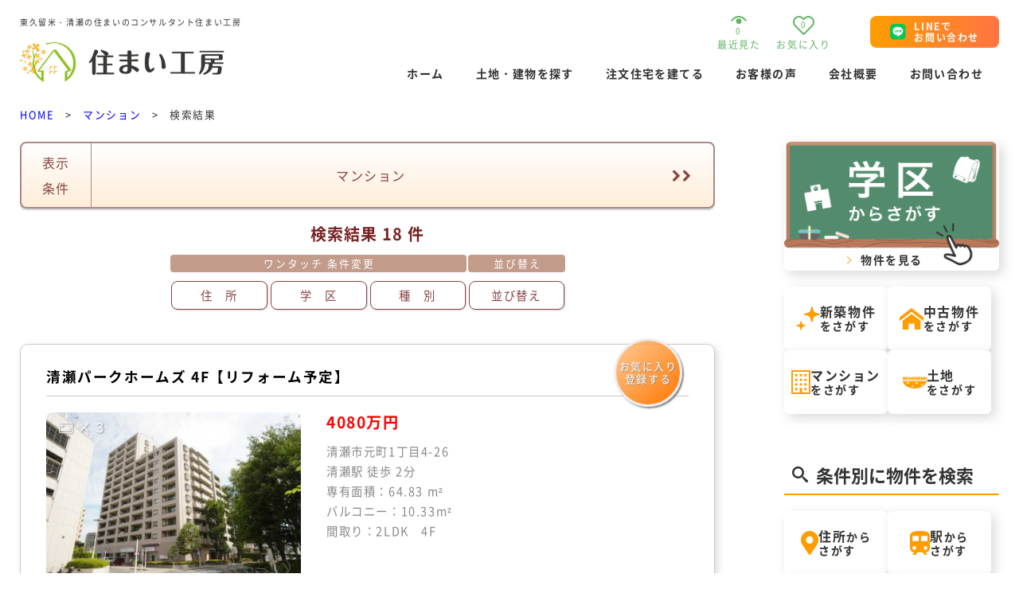

--- FILE ---
content_type: text/html; charset=UTF-8
request_url: https://sumai-kobou.co.jp/sumai_search/mansion/search_list.php
body_size: 20610
content:
<!DOCTYPE html><html lang="ja">
<head>
<meta charset="utf-8">

	<meta http-equiv="imagetoolbar" content="no">
	<meta name="copyright" content="株式会社住まい工房">
	<meta name="description" content="東久留米・清瀬エリアのマンションの最新物件一覧です。東久留米・清瀬の不動産売買 注文住宅は住まいのコンサルタント住まい工房へお任せください。地域のことをよく知る経験豊富なスタッフが丁寧にサポートいたします。">
	<meta property="twitter:card" content="summary_large_image">
	<meta property="twitter:site" content="@sumaikobou">
	<link rel="icon" type="image/x-icon" href="https://sumai-kobou.co.jp/icon/favicon.ico">
	<link rel="Shortcut Icon" type="image/x-icon" href="https://sumai-kobou.co.jp/icon/favicon.ico">
	
	<meta name="format-detection" content="telephone=no,address=no,email=no">
	<meta name="viewport" content="width=device-width, initial-scale=1">
	
	<meta name="robots" content="ALL">
	<meta name="author" content="sumai-kobou.co.jp">
	<meta name="distribution" content="global">
	
<link href="https://sumai-kobou.co.jp/css/common_new.css?cache202301010011" rel="stylesheet">
<link href="https://sumai-kobou.co.jp/css/contents_box.css" rel="stylesheet">
<link href="https://sumai-kobou.co.jp/css/search_list_new.css?cache202301221004" rel="stylesheet">

<title>マンションをさがす | 東久留米・清瀬の不動産会社 住まい工房</title>

<script src="https://sumai-kobou.co.jp/js/jquery-3.6.0.min.js?cache202212061803"></script>
<script async src="https://www.googletagmanager.com/gtag/js?id=UA-109240995-1"></script>
<script>
	window.dataLayer = window.dataLayer || [];
	function gtag(){dataLayer.push(arguments);}
		gtag('js', new Date());
	
	gtag('config', 'G-5M7YVT5S3C');
	gtag('config', 'UA-109240995-1');
	gtag('config', 'AW-828332789');
</script>
</head>

<body>
<!----------------------------------------------header---------------------------------------------->

<!-- スタイルシート -->
<link href="https://sumai-kobou.co.jp/css/new-base.css?cache202211101627" rel="stylesheet">
<link href="https://sumai-kobou.co.jp/css/new-header.css?cache202212152110" rel="stylesheet">

<script>
var c_url_path = "https://sumai-kobou.co.jp/";
var ck_no = "25122702413474";
var al_dt = "v36dISW2MwVtQh0oGsimfGqwZv5c7hG+jEcvcF2fDVfHEVm8A+HY7vf3AfZMAW3D5kRjA7984GYfD9L7BXcPBi+zYrj0smsjz2pzHtELzsgx9DgHrvKfapW0K0jbiOYk5EnKf9KP64UW382T2+uWcMEmDuUqllH5VwoZ7Osgt2UAty4/EMQEDJUD3lmDsiIFvkd40u9AX7H7FN98H0xyUnr1vdemBHXNwAL71ovYGJ0pvP6xrHVqrf4pe4ziNcXjz1AjA/la8tLod1uw+xCB7WUVk8FQiFBpJzvXbzMUu+9ES2Xz+x2kWb6zoyfnuMHguyTfNHX8yKcC2f6RjGeROZH+q+gnZf+a3ejoIuqQXkdN2kf+aCHhpNLeX65vBBaIRKgRGfIRT7zYHLPUgXz8UEyo4KM71RY5V8cPijJKSp82dMhPNHiuvD6Z2WdwLF/2+k7G0iQPBdWK2g8Pc7tEvK8coV7VyrQY1htkEMJtEtw=";
</script>
<script src="https://sumai-kobou.co.jp/common/index_header.js?cache202211110943"></script>
<script src="https://sumai-kobou.co.jp/common/new-header.js?cache202212131658"></script>

<header class="header js-header-fixed">
  <div class="header__inner">
    <!-- left-items[logo + h1-title] -->
    <div class="header__left-wrap">
      <p class="header__title page-title">
        東久留米・清瀬の住まいのコンサルタント住まい工房
      </p>
      <h1>
        <a href="https://sumai-kobou.co.jp/?frm=hdr" class="header__logo-wrap">
          <picture class="header__logo">
            <source srcset="https://sumai-kobou.co.jp/images/logo.webp" type="image/webp" width="410" height="80">
            <img src="https://sumai-kobou.co.jp/images/logo.png" alt="住まい工房ロゴ" width="410" height="80">
          </picture>
        </a>
      </h1>
    </div><!-- /left-items[logo + h1-title] -->
    <!-- right-items[btn + nav] -->
    <div class="header__right-wrap">
      <div class="header__link-area">
        <ul class="header__icon-items">
          <li class="header__icon-item">
            <a href="https://sumai-kobou.co.jp/sumai_search/recently_viewed/recently_viewed.php?frm=hdr">
              <div class="header__icon-box header__icon-box--history">
                <svg xmlns="http://www.w3.org/2000/svg" width="20.139" height="10" viewBox="0 0 20.139 10">
                  <g data-name="グループ 19" transform="translate(0 -128.886)">
                    <path data-name="パス 8"
                      d="M20.139,134.9a13.112,13.112,0,0,0-2.517-3.008,12.256,12.256,0,0,0-3.134-2.061,10.765,10.765,0,0,0-8.838,0,12.8,12.8,0,0,0-4.222,3.151A12.014,12.014,0,0,0,0,134.9l1.154.647.538.3v0h0a11.435,11.435,0,0,1,2.222-2.6,10.231,10.231,0,0,1,2.607-1.68,8.822,8.822,0,0,1,7.169.032,10.867,10.867,0,0,1,3.572,2.675,11.7,11.7,0,0,1,.9,1.143c.1.144.172.258.219.333l.051.083.01.018,0,0,.382-.217-.383.215Z" />
                    <path data-name="パス 9"
                      d="M173.023,210.339a3.412,3.412,0,1,0,3.412,3.412A3.412,3.412,0,0,0,173.023,210.339Z"
                      transform="translate(-162.954 -78.278)" />
                  </g>
                </svg>
                <p class="header__icon-count header__icon-count--history"><span class="recently_count">0</span></p>
              </div>
              <p class="header__icon-text header__icon-text--history">最近見た</p>
            </a>
          </li>
          <li class="header__icon-item">
            <a href="https://sumai-kobou.co.jp/sumai_search/favorite/favorite_list.php?frm=hdr">
              <div class="header__icon-box header__icon-box--like">
                <svg xmlns="http://www.w3.org/2000/svg" width="27.223" height="24" viewBox="0 0 27.223 24">
                  <path id="Icon_feather-heart" data-name="Icon feather-heart"
                    d="M25.6,6.442a6.637,6.637,0,0,0-9.388,0L14.934,7.721,13.655,6.442A6.638,6.638,0,1,0,4.267,15.83l1.279,1.279L14.934,26.5l9.388-9.388L25.6,15.83a6.637,6.637,0,0,0,0-9.388Z"
                    transform="translate(-1.323 -3.497)" fill="none" stroke="#63b367" stroke-linecap="round"
                    stroke-linejoin="round" stroke-width="2" />
                </svg>
                <p class="header__icon-count header__icon-count--like"><span class="favorite_count">0</span></p>
              </div>
              <p class="header__icon-text header__icon-text--like">お気に入り</p>
            </a>
          </li>
        </ul>
        <div class="header__btn-items">
          <a href="javascript:void(0);"
            onclick="footer_tel_no_click('https://page.line.me/kcp7843d?openQrModal=true','header','line');"
            class="btn btn--header">
            <span>LINEで<br>お問い合わせ</span>
          </a>
        </div>
        <!-- sp-nav-menu -->
        <div class="header__hamburger-container hamburger">
          <div class="hamburger__line-wrap" id="MenuButton">
            <span class="hamburger__line hamburger__line--1"></span>
            <span class="hamburger__line hamburger__line--2"></span>
            <span class="hamburger__line hamburger__line--3"></span>
          </div>
          <div class="sp-nav-warp hamburger__items js-drawer-open">
            <ul class="sp-nav">
             <li class="tab-search-area tab-search-area--sp u-tablet">
                <div class="tab-search-area__inner  tab-search-area__inner--sp">
                  <ul class="tab-search-area__items">
                    <li class="tab-search-area__item search-btn">
                      <a href="https://sumai-kobou.co.jp/sumai_search/kodate_shinchiku/search_list.php?frm=m_menu">
                        <svg xmlns="http://www.w3.org/2000/svg" width="30" height="30" viewBox="0 0 30 30">
                          <g id="グループ_1458" data-name="グループ 1458" transform="translate(-8.412)">
                            <path id="パス_3816" data-name="パス 3816"
                              d="M189.324,9.134l-4.584-1.17a4.27,4.27,0,0,1-3.089-2.995L180.445.523a.728.728,0,0,0-1.4,0l-1.206,4.446a4.27,4.27,0,0,1-3.089,2.995l-4.584,1.17a.7.7,0,0,0,0,1.356l4.584,1.17a4.269,4.269,0,0,1,3.089,2.995l1.206,4.446a.728.728,0,0,0,1.4,0l1.206-4.446a4.269,4.269,0,0,1,3.089-2.995l4.584-1.17a.7.7,0,0,0,0-1.356Z"
                              transform="translate(-151.451)" />
                            <path id="パス_3817" data-name="パス 3817"
                              d="M20.443,313.578l-2.8-.715a2.608,2.608,0,0,1-1.887-1.829l-.737-2.716a.445.445,0,0,0-.853,0l-.737,2.716a2.61,2.61,0,0,1-1.887,1.829l-2.8.715a.425.425,0,0,0,0,.828l2.8.715a2.61,2.61,0,0,1,1.887,1.829l.737,2.716a.445.445,0,0,0,.853,0l.737-2.716a2.608,2.608,0,0,1,1.887-1.829l2.8-.715a.425.425,0,0,0,0-.828Z"
                              transform="translate(0 -289.986)" />
                          </g>
                        </svg>
                        <p class="search-btn__text search-btn__text--sp">
                          新築物件<br><span>をさがす</span>
                        </p>
                      </a>
                    </li>
                    <li class="tab-search-area__item search-btn">
                      <a href="https://sumai-kobou.co.jp/sumai_search/kodate_chuko/search_list.php?frm=m_menu">
                        <svg xmlns="http://www.w3.org/2000/svg" width="30" height="27.217">
                          <path data-name="Icon metro-home"
                            d="M30 16.391L15 4.748 0 16.391v-4.752L15-.004l15 11.643zm-3.75-.423v11.25h-7.5v-7.5h-7.5v7.5h-7.5v-11.25L15 7.53z" />
                        </svg>
                        <p class="search-btn__text search-btn__text--sp">
                          中古物件<br><span>をさがす</span>
                        </p>
                      </a>
                    </li>
                      <li class="tab-search-area__item search-btn">
                      <a href="https://sumai-kobou.co.jp/sumai_search/tochi/search_list.php?frm=m_menu">
                        <svg xmlns="http://www.w3.org/2000/svg" width="30" height="15.555" viewBox="0 0 30 15.555">
                          <g id="グループ_1462" data-name="グループ 1462" transform="translate(-21.096 -286.927)">
                            <path id="パス_3819" data-name="パス 3819"
                              d="M36.074,403.84c10.29,0,14.978-6.586,14.978-9.5H21.1C21.1,397.147,25.94,403.84,36.074,403.84Zm9.962-5.408a.34.34,0,1,1,.656,0v1.5a.34.34,0,1,1-.656,0Zm-1.148,0a.34.34,0,1,1,.656,0v1.5a.34.34,0,1,1-.656,0Zm-1.148,0a.34.34,0,1,1,.656,0v1.5a.34.34,0,1,1-.656,0Zm-4.265-2.356a.34.34,0,1,1,.656,0v1.5a.34.34,0,1,1-.656,0Zm-1.148,0a.34.34,0,1,1,.656,0v1.5a.34.34,0,1,1-.656,0Zm-1.148,0a.34.34,0,1,1,.656,0v1.5a.34.34,0,1,1-.656,0Zm-2.871,4.177a.34.34,0,1,1,.656,0v1.5a.34.34,0,1,1-.656,0Zm-1.148,0a.34.34,0,1,1,.656,0v1.5a.34.34,0,1,1-.656,0Zm-1.148,0a.34.34,0,1,1,.656,0v1.5a.34.34,0,1,1-.656,0Zm-3.773-4.6a.34.34,0,1,1,.656,0v1.5a.34.34,0,1,1-.656,0Zm-1.148,0a.34.34,0,1,1,.656,0v1.5a.34.34,0,1,1-.656,0Zm-1.148,0a.34.34,0,1,1,.656,0v1.5a.34.34,0,1,1-.656,0Z"
                              transform="translate(0 -101.358)" />
                            <path id="パス_3820" data-name="パス 3820"
                              d="M23.749,289.97h.833v1.858h1.1V289.97h.833v1.858h1.1V289.97h.833v1.858h1.1v-4.291l-.55-.609-.55.609v1.585h-.833v-1.585l-.55-.609-.55.609v1.585h-.833v-1.585l-.55-.609-.55.609v1.585h-.833v-1.585l-.55-.609-.55.609v4.291h1.1Z"
                              transform="translate(-1.465 0)" />
                            <path id="パス_3821" data-name="パス 3821"
                              d="M159.855,289.97h.833v1.858h1.1V289.97h.833v1.858h1.1V289.97h.833v1.858h1.1v-4.291l-.55-.609-.55.609v1.585h-.833v-1.585l-.55-.609-.55.609v1.585h-.833v-1.585l-.55-.609-.55.609v1.585h-.833v-1.585l-.55-.609-.55.609v4.291h1.1Z"
                              transform="translate(-129.9 0)" />
                            <path id="パス_3822" data-name="パス 3822"
                              d="M295.96,289.97h.833v1.858h1.1V289.97h.833v1.858h1.1V289.97h.833v1.858h1.1v-4.291l-.55-.609-.55.609v1.585h-.833v-1.585l-.55-.609-.55.609v1.585h-.833v-1.585l-.55-.609-.55.609v1.585h-.833v-1.585l-.55-.609-.55.609v4.291h1.1Z"
                              transform="translate(-258.334 0)" />
                            <path id="パス_3823" data-name="パス 3823"
                              d="M437.317,286.927l-.55.609v1.585h-.833v-1.585l-.55-.609-.55.609v1.585H434v-1.585l-.55-.609-.55.609v1.585h-.832v-1.585l-.55-.609-.55.609v4.291h1.1V289.97h.832v1.858H434V289.97h.832v1.858h1.1V289.97h.833v1.858h1.1v-4.291Z"
                              transform="translate(-386.771 0)" />
                          </g>
                        </svg>
                        <p class="search-btn__text search-btn__text--sp">
                          土地<br><span>をさがす</span>
                        </p>
                      </a>
                    </li>
                  <li class="tab-search-area__item search-btn">
                      <a href="https://sumai-kobou.co.jp/sumai_search/mansion/search_list.php?frm=m_menu">
                        <svg xmlns="http://www.w3.org/2000/svg" width="24.193" height="30" viewBox="0 0 24.193 30">
                          <g id="グループ_1461" data-name="グループ 1461" transform="translate(-49.548)">
                            <path id="パス_3818" data-name="パス 3818"
                              d="M49.548,0V30H73.742V0ZM71.806,28.065H63.1V22.258h-2.9v5.806h-8.71V1.935H71.806Z" />
                            <rect id="長方形_1214" data-name="長方形 1214" width="2.903" height="2.903"
                              transform="translate(54.387 4.839)" />
                            <rect id="長方形_1215" data-name="長方形 1215" width="2.903" height="2.903"
                              transform="translate(60.193 4.839)" />
                            <rect id="長方形_1216" data-name="長方形 1216" width="2.903" height="2.903"
                              transform="translate(66 4.839)" />
                            <rect id="長方形_1217" data-name="長方形 1217" width="2.903" height="2.903"
                              transform="translate(54.387 10.645)" />
                            <rect id="長方形_1218" data-name="長方形 1218" width="2.903" height="2.903"
                              transform="translate(60.193 10.645)" />
                            <rect id="長方形_1219" data-name="長方形 1219" width="2.903" height="2.903"
                              transform="translate(66 10.645)" />
                            <rect id="長方形_1220" data-name="長方形 1220" width="2.903" height="2.903"
                              transform="translate(54.387 16.452)" />
                            <rect id="長方形_1221" data-name="長方形 1221" width="2.903" height="2.903"
                              transform="translate(60.193 16.452)" />
                            <rect id="長方形_1222" data-name="長方形 1222" width="2.903" height="2.903"
                              transform="translate(66 16.452)" />
                            <rect id="長方形_1223" data-name="長方形 1223" width="2.903" height="2.903"
                              transform="translate(54.387 22.258)" />
                            <rect id="長方形_1224" data-name="長方形 1224" width="2.903" height="2.903"
                              transform="translate(66 22.258)" />
                          </g>
                        </svg>
                        <p class="search-btn__text search-btn__text--building search-btn__text--sp">
                          マンション<br><span>をさがす</span>
                        </p>
                      </a>
                    </li>
                  </ul>
                </div>
              </li>
              <li>
              	<div class="search-btn__refine">
                  <a href="https://sumai-kobou.co.jp/sumai_search/search_refine.php?frm=m_menu">
                    <svg xmlns="http://www.w3.org/2000/svg" width="25" height="23.619" viewBox="0 0 25 23.619">
                      <path id="パス_3830" data-name="パス 3830"
                        d="M137.37,202.926v-4.455A1.072,1.072,0,0,0,136.3,197.4H114.822a1.071,1.071,0,0,0-1.071,1.071v21.476a1.071,1.071,0,0,0,1.071,1.071H136.3a1.072,1.072,0,0,0,1.071-1.071V205.762l1.067-1.068a1.071,1.071,0,0,0,0-1.515A1.06,1.06,0,0,0,137.37,202.926Zm-2.143,1.949-9.762,9.761-6.8-6.8a1.072,1.072,0,0,0-1.515,1.516l7.555,7.554a1.07,1.07,0,0,0,1.515,0l9-9v10.971H115.894V199.543h19.333Z"
                        transform="translate(-113.751 -197.4)" />
                    </svg>
		    <p class="search-btn__refine_text">条件を指定してさがす</p>
                  </a>
                </div>
              </li>
             <li class="sp-nav__item">
                <a href="https://sumai-kobou.co.jp/?frm=m_menu">HOME</a>
              </li>
             <li class="sp-nav__item">
                <a href="https://sumai-kobou.co.jp/voice/?frm=m_menu">お客様の声</a>
              </li>
              <li class="sp-nav__item">
                <a href="https://sumai-kobou.co.jp/faq/?frm=m_menu">よくある質問</a>
              </li>
               <li class="sp-nav__item">
                <a href="https://sumai-kobou.co.jp/column/column_print_list.php?frm=m_menu">コラム一覧</a>
              </li>
             <li class="sp-nav__item">
                <a href="https://sumai-kobou.co.jp/company/?frm=m_menu">会社概要</a>
              </li>
              <li class="sp-nav__item">
                <a href="https://sumai-kobou.co.jp/sumai_search/inquiry.php?frm=m_menu">お問い合わせ</a>
              </li>
              <li class="sp_privacy">
              	<a href="https://sumai-kobou.co.jp/privacy/?frm=m_menu">プライバシーポリシー</a>
              </li>
                <li>
                   <div class="sp_login_area">
                	<ul>
                		<li onclick="javascript:login_open('login')">ログイン</li>
                		<li onclick="javascript:login_open('regist')">新規登録</li>
                	</ul>
                   </div>

              </li>
            <div class="sp-nav__btn-wrap">
                <a href="javascript:void(0);"
                  onclick="footer_tel_no_click('https://page.line.me/kcp7843d?openQrModal=true','header','line');"
                  rel="noopener noreferrer" class="btn btn--header">
                  <span>LINEで<br>お問い合わせ</span>
                </a>
              </div>
            </ul>
          </div>
        </div>
        <!-- /sp-nav-menu -->
      </div>
      <!-- g-nav -->
      <nav class="header__nav g-nav">
        <ul class="g-nav__items">
          <li class="g-nav__item">
            <a href="https://sumai-kobou.co.jp/?frm=hdr_nav">ホーム</a>
          </li>
          <li class="g-nav__item has-child js-mega-menu">
            <a>土地・建物を探す</a>
            <div class="mega-menu js-mega-menu-items">
              <ul class="mega-menu__items">
                
               <!--- <li class="mega-menu__item mega-menu__item--name">
                  <p class="mega-menu__name-text">土地・建物を探す</p>
                </li>
                -->
                <li class="mega-menu__item">
                  <a href="https://sumai-kobou.co.jp/sumai_search/kodate_shinchiku/search_list.php?frm=hdr_nav">
                    <svg xmlns="http://www.w3.org/2000/svg" width="30" height="30" viewBox="0 0 30 30">
                      <g id="グループ_1458" data-name="グループ 1458" transform="translate(-8.412)">
                        <path id="パス_3816" data-name="パス 3816"
                          d="M189.324,9.134l-4.584-1.17a4.27,4.27,0,0,1-3.089-2.995L180.445.523a.728.728,0,0,0-1.4,0l-1.206,4.446a4.27,4.27,0,0,1-3.089,2.995l-4.584,1.17a.7.7,0,0,0,0,1.356l4.584,1.17a4.269,4.269,0,0,1,3.089,2.995l1.206,4.446a.728.728,0,0,0,1.4,0l1.206-4.446a4.269,4.269,0,0,1,3.089-2.995l4.584-1.17a.7.7,0,0,0,0-1.356Z"
                          transform="translate(-151.451)" />
                        <path id="パス_3817" data-name="パス 3817"
                          d="M20.443,313.578l-2.8-.715a2.608,2.608,0,0,1-1.887-1.829l-.737-2.716a.445.445,0,0,0-.853,0l-.737,2.716a2.61,2.61,0,0,1-1.887,1.829l-2.8.715a.425.425,0,0,0,0,.828l2.8.715a2.61,2.61,0,0,1,1.887,1.829l.737,2.716a.445.445,0,0,0,.853,0l.737-2.716a2.608,2.608,0,0,1,1.887-1.829l2.8-.715a.425.425,0,0,0,0-.828Z"
                          transform="translate(0 -289.986)" />
                      </g>
                    </svg>
                    <p class="mega-menu__item-text">新築物件<br><span>をさがす</span></p>
                  </a>
                </li>
                <li class="mega-menu__item">
                  <a href="https://sumai-kobou.co.jp/sumai_search/kodate_chuko/search_list.php?frm=hdr_nav">
                    <svg xmlns="http://www.w3.org/2000/svg" width="30" height="27.217" viewBox="0 0 30 27.217">
                      <path id="Icon_metro-home" data-name="Icon metro-home"
                        d="M32.571,19.252l-15-11.643-15,11.643V14.5l15-11.643,15,11.643Zm-3.75-.423v11.25h-7.5v-7.5h-7.5v7.5h-7.5V18.829l11.25-8.438Z"
                        transform="translate(-2.571 -2.861)" />
                    </svg>
                    <p class="mega-menu__item-text">中古物件<br><span>をさがす</span></p>
                  </a>
                </li>
                <li class="mega-menu__item">
                  <a href="https://sumai-kobou.co.jp/sumai_search/tochi/search_list.php?frm=hdr_nav">
                    <svg xmlns="http://www.w3.org/2000/svg" width="30" height="15.555" viewBox="0 0 30 15.555">
                      <g id="グループ_1462" data-name="グループ 1462" transform="translate(-21.096 -286.927)">
                        <path id="パス_3819" data-name="パス 3819"
                          d="M36.074,403.84c10.29,0,14.978-6.586,14.978-9.5H21.1C21.1,397.147,25.94,403.84,36.074,403.84Zm9.962-5.408a.34.34,0,1,1,.656,0v1.5a.34.34,0,1,1-.656,0Zm-1.148,0a.34.34,0,1,1,.656,0v1.5a.34.34,0,1,1-.656,0Zm-1.148,0a.34.34,0,1,1,.656,0v1.5a.34.34,0,1,1-.656,0Zm-4.265-2.356a.34.34,0,1,1,.656,0v1.5a.34.34,0,1,1-.656,0Zm-1.148,0a.34.34,0,1,1,.656,0v1.5a.34.34,0,1,1-.656,0Zm-1.148,0a.34.34,0,1,1,.656,0v1.5a.34.34,0,1,1-.656,0Zm-2.871,4.177a.34.34,0,1,1,.656,0v1.5a.34.34,0,1,1-.656,0Zm-1.148,0a.34.34,0,1,1,.656,0v1.5a.34.34,0,1,1-.656,0Zm-1.148,0a.34.34,0,1,1,.656,0v1.5a.34.34,0,1,1-.656,0Zm-3.773-4.6a.34.34,0,1,1,.656,0v1.5a.34.34,0,1,1-.656,0Zm-1.148,0a.34.34,0,1,1,.656,0v1.5a.34.34,0,1,1-.656,0Zm-1.148,0a.34.34,0,1,1,.656,0v1.5a.34.34,0,1,1-.656,0Z"
                          transform="translate(0 -101.358)" />
                        <path id="パス_3820" data-name="パス 3820"
                          d="M23.749,289.97h.833v1.858h1.1V289.97h.833v1.858h1.1V289.97h.833v1.858h1.1v-4.291l-.55-.609-.55.609v1.585h-.833v-1.585l-.55-.609-.55.609v1.585h-.833v-1.585l-.55-.609-.55.609v1.585h-.833v-1.585l-.55-.609-.55.609v4.291h1.1Z"
                          transform="translate(-1.465 0)" />
                        <path id="パス_3821" data-name="パス 3821"
                          d="M159.855,289.97h.833v1.858h1.1V289.97h.833v1.858h1.1V289.97h.833v1.858h1.1v-4.291l-.55-.609-.55.609v1.585h-.833v-1.585l-.55-.609-.55.609v1.585h-.833v-1.585l-.55-.609-.55.609v1.585h-.833v-1.585l-.55-.609-.55.609v4.291h1.1Z"
                          transform="translate(-129.9 0)" />
                        <path id="パス_3822" data-name="パス 3822"
                          d="M295.96,289.97h.833v1.858h1.1V289.97h.833v1.858h1.1V289.97h.833v1.858h1.1v-4.291l-.55-.609-.55.609v1.585h-.833v-1.585l-.55-.609-.55.609v1.585h-.833v-1.585l-.55-.609-.55.609v1.585h-.833v-1.585l-.55-.609-.55.609v4.291h1.1Z"
                          transform="translate(-258.334 0)" />
                        <path id="パス_3823" data-name="パス 3823"
                          d="M437.317,286.927l-.55.609v1.585h-.833v-1.585l-.55-.609-.55.609v1.585H434v-1.585l-.55-.609-.55.609v1.585h-.832v-1.585l-.55-.609-.55.609v4.291h1.1V289.97h.832v1.858H434V289.97h.832v1.858h1.1V289.97h.833v1.858h1.1v-4.291Z"
                          transform="translate(-386.771 0)" />
                      </g>
                    </svg>
                    <p class="mega-menu__item-text">土地<br><span>をさがす</span></p>
                  </a>
                </li>
                 <li class="mega-menu__item">
                  <a href="https://sumai-kobou.co.jp/sumai_search/mansion/search_list.php?frm=hdr_nav">
                    <svg xmlns="http://www.w3.org/2000/svg" width="24.193" height="30" viewBox="0 0 24.193 30">
                      <g id="グループ_1461" data-name="グループ 1461" transform="translate(-49.548)">
                        <path id="パス_3818" data-name="パス 3818"
                          d="M49.548,0V30H73.742V0ZM71.806,28.065H63.1V22.258h-2.9v5.806h-8.71V1.935H71.806Z" />
                        <rect id="長方形_1214" data-name="長方形 1214" width="2.903" height="2.903"
                          transform="translate(54.387 4.839)" />
                        <rect id="長方形_1215" data-name="長方形 1215" width="2.903" height="2.903"
                          transform="translate(60.193 4.839)" />
                        <rect id="長方形_1216" data-name="長方形 1216" width="2.903" height="2.903"
                          transform="translate(66 4.839)" />
                        <rect id="長方形_1217" data-name="長方形 1217" width="2.903" height="2.903"
                          transform="translate(54.387 10.645)" />
                        <rect id="長方形_1218" data-name="長方形 1218" width="2.903" height="2.903"
                          transform="translate(60.193 10.645)" />
                        <rect id="長方形_1219" data-name="長方形 1219" width="2.903" height="2.903"
                          transform="translate(66 10.645)" />
                        <rect id="長方形_1220" data-name="長方形 1220" width="2.903" height="2.903"
                          transform="translate(54.387 16.452)" />
                        <rect id="長方形_1221" data-name="長方形 1221" width="2.903" height="2.903"
                          transform="translate(60.193 16.452)" />
                        <rect id="長方形_1222" data-name="長方形 1222" width="2.903" height="2.903"
                          transform="translate(66 16.452)" />
                        <rect id="長方形_1223" data-name="長方形 1223" width="2.903" height="2.903"
                          transform="translate(54.387 22.258)" />
                        <rect id="長方形_1224" data-name="長方形 1224" width="2.903" height="2.903"
                          transform="translate(66 22.258)" />
                      </g>
                    </svg>
                    <p class="mega-menu__item-text">マンション<br><span>をさがす</span></p>
                  </a>
                </li>
                <li class="mega-menu__item">
                  <a href="https://sumai-kobou.co.jp/sumai_search/search_refine.php?frm=hdr_nav">
                     <svg xmlns="http://www.w3.org/2000/svg" width="24.193" height="30" viewBox="0 0 25 23.619">
                      <path id="パス_3830" data-name="パス 3830"
                        d="M137.37,202.926v-4.455A1.072,1.072,0,0,0,136.3,197.4H114.822a1.071,1.071,0,0,0-1.071,1.071v21.476a1.071,1.071,0,0,0,1.071,1.071H136.3a1.072,1.072,0,0,0,1.071-1.071V205.762l1.067-1.068a1.071,1.071,0,0,0,0-1.515A1.06,1.06,0,0,0,137.37,202.926Zm-2.143,1.949-9.762,9.761-6.8-6.8a1.072,1.072,0,0,0-1.515,1.516l7.555,7.554a1.07,1.07,0,0,0,1.515,0l9-9v10.971H115.894V199.543h19.333Z"
                        transform="translate(-113.751 -197.4)" />
                    </svg>
                    <p class="mega-menu__item-text">条件指定<br><span>でさがす</span></p>
                  </a>
                </li>
             </ul>
            </div>
          </li>
          <li class="g-nav__item g-nav__item--1">
            <a href="https://sumai-kobou.co.jp/contents/order/?frm=hdr_nav">注文住宅を建てる</a>
          </li>
          <li class="g-nav__item g-nav__item--2">
            <a href="https://sumai-kobou.co.jp/voice/?frm=hdr_nav">お客様の声</a>
          </li>
          <li class="g-nav__item g-nav__item--3">
            <a href="https://sumai-kobou.co.jp/company/?frm=hdr_nav">会社概要</a>
          </li>
          <li class="g-nav__item g-nav__item--4">
            <a href="https://sumai-kobou.co.jp/sumai_search/inquiry.php?frm=hdr_nav">お問い合わせ</a>
          </li>
        </ul>
      </nav><!-- /g-nav -->
    </div>
  </div><!-- /right-items[btn + nav] -->
  </div>
</header>
<div class="js-nav-overlay"></div><!-- /header -->




<div id="login_area_overlay">
  <div id="login_area">

    <div id="login_area_box">

      <div id="close_btn" onclick="javascript:login_close()">close</div>

      <div id="text1"><i class="fa fa-envelope-o" aria-hidden="true"></i>メールアドレス</div>
      <input id="mml_mail" type="text" autocomplete="email">

      <div id="err_msg"></div>

      <table id="btn_area">
        <tr>
          <td>
            <div id="login_btn" class="send_btn btn_orange" onclick="login_btn('login')">ログイン<span
                class="small_text">する</span></div>
          </td>
          <td>
            <div id="regist_btn" class="send_btn btn_orange" onclick="login_btn('regist')">新規登録<span
                class="small_text">する</span></div>
          </td>
        </tr>
      </table>

      <div id="text2">※ブラウザのCookie機能がオフになっていると<br>ログインできないことがあります。</div>

    </div>

    <div id="regist_msg">

      <ul>
        <li>
          <picture>
            <source srcset="https://sumai-kobou.co.jp/images/person_pc1.webp" type="image/webp">
            <img src="https://sumai-kobou.co.jp/images/person_pc1.png">
          </picture>
        </li>
        <li>
          <p>
            <span id="regist_msg_mail"></span> 様宛に<br>
            メールを送信いたしました。<br>
            <br>
            メールのURLよりログインをお願いいたします。
          </p>
        </li>
      </ul>

      <div id="regist_msg_close_btn" onclick="javascript:login_close()">close</div>

    </div>
  </div>
</div>

<link href="https://sumai-kobou.co.jp/css/font-awesome.min.css?cache202204262247" rel="stylesheet">


<div id="contents_box">

<div id="breadcrumbs">
	<ul itemscope itemtype="http://schema.org/BreadcrumbList">
		<li itemprop="itemListElement" itemscope itemtype="http://schema.org/ListItem">
			<a itemprop="item" href="https://sumai-kobou.co.jp/">
			<span itemprop="name">HOME</span></a>
			<meta itemprop="position" content="1" />
		</li>
		<li>&gt;</li>
		<li itemprop="itemListElement" itemscope itemtype="http://schema.org/ListItem">
			<a itemprop="item" href="https://sumai-kobou.co.jp/sumai_search/search_list.php?syu=30">
			<span itemprop="name">マンション</span></a>
			<meta itemprop="position" content="2" />
		</li>
		<li>&gt;</li>
		<li itemprop="itemListElement" itemscope itemtype="http://schema.org/ListItem">
			<span itemprop="name">検索結果</span>
			<meta itemprop="position" content="3" />
		</li>
	</ul>
</div>

	<div class="main_box">
	
	<div class="main">
	
	<div class="search_list">
	
<link rel="stylesheet" href="https://sumai-kobou.co.jp/css/search_form_new.css?cache202301042245">
<script src="https://sumai-kobou.co.jp/sumai_search/parts/search_form.js?cache201907272255"></script>
<div id="search_form_box">

	<form id="form1" name="form1" method="POST" action="../search_list.php">
	
	<div id="search_form_syubetsu">
		<ul>
		<li>
			<label>
			<div class="search_form_syubetsu_btn search_form_syubetsu_btn21 search_form_syubetsu_btn_off">
				<input type="checkbox" class="f_bk_syubetsu" name="f_bk_syubetsu21" value="21" >
				<span class="f_bk_syubetsu21">
					<i class="fa fa_syubetsu21 fa-square-o" aria-hidden="true"></i>
					<br>
					<span class="search_form_syubetsu_text">新築戸建</span>
				</span>
			</div>
			</label>
		</li>
		<li>
			<label>
			<div class="search_form_syubetsu_btn search_form_syubetsu_btn22 search_form_syubetsu_btn_off">
				<input type="checkbox" class="f_bk_syubetsu" name="f_bk_syubetsu22" value="22" >
				<span class="f_bk_syubetsu22">
					<i class="fa fa_syubetsu22 fa-square-o" aria-hidden="true"></i>
					<br>
					<span class="search_form_syubetsu_text">中古戸建</span>
				</span>
			</div>
			</label>
		</li>
		<li>
			<label>
			<div class="search_form_syubetsu_btn search_form_syubetsu_btn10 search_form_syubetsu_btn_off">
				<input type="checkbox" class="f_bk_syubetsu" name="f_bk_syubetsu10" value="10" >
				<span class="f_bk_syubetsu10">
					<i class="fa fa_syubetsu10 fa-square-o" aria-hidden="true"></i>
					<br>
					<span class="search_form_syubetsu_text">土地</span>
				</span>
			</div>
			</label>
		</li>
		<li>
			<label>
			<div class="search_form_syubetsu_btn search_form_syubetsu_btn30 search_form_syubetsu_btn_off">
				<input type="checkbox" class="f_bk_syubetsu" name="f_bk_syubetsu30" value="30" checked>
				<span class="f_bk_syubetsu30">
					<i class="fa fa_syubetsu30 fa-square-o" aria-hidden="true"></i>
					<br>
					<span class="search_form_syubetsu_text">マンション</span>
				</span>
			</div>
			</label>
		</li>
		</ul>
	</div>
	
	<table id="search_form_refine_table" class="pointer_on" onclick="javascript:search_refine()">
		<tr>
			<td><p>表示</p><p>条件</p></td>
			<td>マンション</td>
			<td><i class="fa fa-chevron-right" aria-hidden="true"></i><i class="fa fa-chevron-right" aria-hidden="true"></i></td>
		</tr>
	</table>
	
	<!--
	<div id="search_form_refine_arrow2"><i class="fa fa-chevron-circle-down" aria-hidden="true"></i></div>
	
	<ul id="search_form_refine_save_mail">
		<li><div id="search_refine_save_btn" onclick="javascript:search_save_cookie_write2()"><p><i class="fa fa-sign-in fa-rotate-90" aria-hidden="true"></i>条件を保存する</p></div></li>
		<li> </li>
		<li><div id="search_refine_mail_btn" onclick="javascript:notify_input_mail2()"><p><i class="fa fa-envelope-o" aria-hidden="true"></i>新着メール受信</p></div></li>
	</ul>
	-->
	<input type="hidden" name="tar_page">
	<input type="hidden" name="hyouji_kensuu"		value="">
	
	<input type="hidden" name="fkmin"		value="">
	<input type="hidden" name="fkmax"		value="">
	<input type="hidden" name="ftmin"		value="">
	<input type="hidden" name="ftmax"		value="">
	<input type="hidden" name="fnmin"	value="">
	<input type="hidden" name="fnmax"	value="">
	<input type="hidden" name="fsmin"	value="">
	<input type="hidden" name="fsmax"	value="">
	
	<input type="hidden" name="fksyu"		value="">
	<input type="hidden" name="fkfun"		value="">
	
	<input type="hidden" name="m1k"			value="">
	<input type="hidden" name="m2k"			value="">
	<input type="hidden" name="m3k"			value="">
	<input type="hidden" name="m4k"			value="">
	<input type="hidden" name="m5k"			value="">
	
	<input type="hidden" name="tp_ar"		value="">
	<input type="hidden" name="tp_sc"		value="">
	<input type="hidden" name="tp_st"		value="">
	<input type="hidden" name="tp_op"		value="">
	<input type="hidden" name="tp_sp"		value="">
	
	<input type="hidden" name="fcfree"		value="">
	<input type="hidden" name="fcar2"		value="">
	<input type="hidden" name="fcar3"		value="">
	<input type="hidden" name="fckns"		value="">
	<input type="hidden" name="fktc1"	value="">
	<input type="hidden" name="fktc2"	value="">
	<input type="hidden" name="fstdu"		value="">
	<input type="hidden" name="ffuka"	value="">
	
	<input type="hidden" name="fnew"		value="">
	<input type="hidden" name="fkai"		value="">
	
	<input type="hidden" name="tar_order_by"		value="">
	<input type="hidden" name="f_find_keyword"		value="">
	
	<input type="hidden" id="chk_bk_no"	value="">
	
	<input type="hidden" id="members_bk_cnt" name="members_bk_cnt" value="">
	
	</form>
	
	<form id="form2" name="form2" method="POST" action="https://sumai-kobou.co.jp/sumai_search/search_refine.php">
	</form>

</div>
<link href="https://sumai-kobou.co.jp/css/print_list_new.css?cache202301232141" rel="stylesheet">
<link href="https://sumai-kobou.co.jp/css/insert_column.css" rel="stylesheet">
<script src="https://sumai-kobou.co.jp/sumai_search/parts/print_list_new.js"></script>
<div id="print_list_area">
<div id="print_list_count_text">
検索結果 18 件</div>
<table class="print_list_sort_choice_area">
<tr>
<td class="print_list_sort_choice_index2" colspan=3>ワンタッチ 条件変更</td>
<td class="print_list_sort_choice_index1">並び替え</td>
</tr>
<tr>
<td><div class="print_list_choice_btn" onclick="javascript:modal_menu_open('jyusyo');">住　所</div></td>
<td><div class="print_list_choice_btn" onclick="javascript:modal_menu_open('school');">学　区</div></td>
<td><div class="print_list_choice_btn" onclick="javascript:modal_menu_open('syubetsu');">種　別</div></td>
<td><div class="print_list_choice_btn" onclick="javascript:modal_menu_open('sort');">並び替え</div></td>
</tr>
</table>
<div id="print_list_box_area">
<div class="bk_box" id="bk_box251217213447">
<div class="bk_title_inner"><h3><a href="https://sumai-kobou.co.jp/sumai_search/detail.php?bk_no=251217213447"><span>清瀬パークホームズ 4F【リフォーム予定】</span></a>
</h3></div>
<div class="fav_btn_inner"><div class="fav_btn fav_btn_orange" id="fav_btn251217213447">お気に入り 登録する</div></div>
<ul class="img_area">
<li>
<a href="https://sumai-kobou.co.jp/sumai_search/detail.php?bk_no=251217213447">
<div class="bk_img_box1">
<div class="bk_img_box2">
<div class="img_box" id="bk_img251217213447"><img class="bk_img" src="https://sumai-kobou.co.jp/images/img_loading.png"></div>
<div class="print_list_img_cnt" id="print_list_img_cnt251217213447"></div>
</div>
</div>
</a>
</li>
<li>
<span class="bk_kakaku">4080万円</span><div class="bk_gaiyou"><p>清瀬市元町1丁目4-26<br>清瀬駅 徒歩 2分<br><span class="hirosa_text">専有面積：64.83 m&sup2<br>バルコニー：10.33m&sup2<br></span>
間取り：2LDK　4F</p></div>
</li>
</ul>
<div class="catch_comment">
<img src="https://sumai-kobou.co.jp/images/person_hidarite.png">
<p>南東向きで陽当たり良好。内装リフォームで室内とてもきれいになります。全室南東向きの2LDKの間取り。清瀬駅 徒歩2分のたいへん便利な立地です。となりの西友からペデストリアンデッキを通って駅までアクセスできます。</p>
</div>
<div class="commission_free"><table><tr><td><img src="https://sumai-kobou.co.jp/images/icon_zero_check.png" width="129" height="132"></td><td>この物件は<strong>住まい工房なら仲介手数料がゼロ円</strong>　<br>通常の仲介よりも<strong>約141万円お得</strong>です。<span class="link_text">詳しくは→<a href="https://sumai-kobou.co.jp/contents/commission_free/">こちら</a></span></td></tr></table></div>
<ul class="inquiry_btn_area">
<li><div class="goto_detail_btn"><a href="https://sumai-kobou.co.jp/sumai_search/detail.php?bk_no=251217213447">物件の詳細ページはこちら</a></div></li>
<li><div class="inquiry_btn1"><a href="https://sumai-kobou.co.jp/sumai_search/inquiry.php?ask=1&bk_no=251217213447&frm=prtlst">問い合わせる</a></div></li>
<li><a href="javascript:void(0)" onclick="javascript:footer_tel_no_click('042-420-6607','print_list_251217213447','tel')"><div class="inquiry_btn_tel"><i class="fa fa-phone" aria-hidden="true"></i></div></a></li>
</ul>
</div>
<div class="bk_box" id="bk_box250225183314">
<div class="bk_title_inner"><h3><a href="https://sumai-kobou.co.jp/sumai_search/detail.php?bk_no=250225183314"><span>ゼファーひばりヶ丘学園町 1F【リフォーム済み】</span></a>
</h3></div>
<div class="fav_btn_inner"><div class="fav_btn fav_btn_orange" id="fav_btn250225183314">お気に入り 登録する</div></div>
<ul class="img_area">
<li>
<a href="https://sumai-kobou.co.jp/sumai_search/detail.php?bk_no=250225183314">
<div class="bk_img_box1">
<div class="bk_img_box2">
<div class="img_box" id="bk_img250225183314"><img class="bk_img" src="https://sumai-kobou.co.jp/images/img_loading.png"></div>
<div class="print_list_img_cnt" id="print_list_img_cnt250225183314"></div>
</div>
</div>
</a>
</li>
<li>
<span class="bk_kakaku">3180万円</span><div class="bk_gaiyou"><p>東久留米市学園町1丁目8-74<br>東久留米駅 徒歩 14分 ほか<br><span class="hirosa_text">専有面積：66.24 m&sup2<br>バルコニー：10.2m&sup2<br></span>
間取り：3LDK　1F</p></div>
</li>
</ul>
<div class="catch_comment">
<img src="https://sumai-kobou.co.jp/images/person_hidarite.png">
<p>広い専用庭付きのお部屋です。南西向きで陽当たり良好。内装全面リフォームで室内とてもきれいになります。ファミリータイプの3LDKの間取り。LDKと和室を合わせると約18.8帖の広々空間です。東久留米駅にもひばりヶ丘駅にもアクセスできる立地です。</p>
</div>
<div class="commission_free"><table><tr><td><img src="https://sumai-kobou.co.jp/images/icon_zero_check.png" width="129" height="132"></td><td>この物件は<strong>住まい工房なら仲介手数料がゼロ円</strong>　<br>通常の仲介よりも<strong>約111万円お得</strong>です。<span class="link_text">詳しくは→<a href="https://sumai-kobou.co.jp/contents/commission_free/">こちら</a></span></td></tr></table></div>
<ul class="inquiry_btn_area">
<li><div class="goto_detail_btn"><a href="https://sumai-kobou.co.jp/sumai_search/detail.php?bk_no=250225183314">物件の詳細ページはこちら</a></div></li>
<li><div class="inquiry_btn1"><a href="https://sumai-kobou.co.jp/sumai_search/inquiry.php?ask=1&bk_no=250225183314&frm=prtlst">問い合わせる</a></div></li>
<li><a href="javascript:void(0)" onclick="javascript:footer_tel_no_click('042-420-6607','print_list_250225183314','tel')"><div class="inquiry_btn_tel"><i class="fa fa-phone" aria-hidden="true"></i></div></a></li>
</ul>
</div>
<li class="insert_column"><a href="https://sumai-kobou.co.jp/column/column_print_content.php?no=181025231532"><div class="insert_column_area"><table><tr><td><div class="insert_img_box"><picture><source srcset="https://sumai-kobou.co.jp/data/column_img/18102523153201thumb.webp?cache1650462640" type="image/webp" width="719" height="480"><img src="https://sumai-kobou.co.jp/data/column_img/18102523153201thumb.jpg?cache1540477500" width="719" height="480"></picture></div></td><td><div class="insert_column_text1"><i class="fa fa-pencil-square" aria-hidden="true"></i>Column</div><div class="insert_column_text2">住宅ローン審査って何をするの？③ 審査の手続き</div></td></tr></table></div></a></li><li class="insert_column_space_print_list"></li><div class="bk_box" id="bk_box241114221632">
<div class="bk_title_inner"><h3><a href="https://sumai-kobou.co.jp/sumai_search/detail.php?bk_no=241114221632"><span>グリーンタウン清戸 45号棟 1F【リフォーム済み】</span></a>
</h3></div>
<div class="fav_btn_inner"><div class="fav_btn fav_btn_orange" id="fav_btn241114221632">お気に入り 登録する</div></div>
<ul class="img_area">
<li>
<a href="https://sumai-kobou.co.jp/sumai_search/detail.php?bk_no=241114221632">
<div class="bk_img_box1">
<div class="bk_img_box2">
<div class="img_box" id="bk_img241114221632"><img class="bk_img" src="https://sumai-kobou.co.jp/images/img_loading.png"></div>
<div class="print_list_img_cnt" id="print_list_img_cnt241114221632"></div>
</div>
</div>
</a>
</li>
<li>
<span class="bk_kakaku">1790万円</span><div class="bk_gaiyou"><p>清瀬市下清戸1丁目17-45<br>清瀬駅 バス 6分 「グリーンタウン清戸」停 4分<br><span class="hirosa_text">専有面積：70.3 m&sup2<br>バルコニー：0m&sup2<br></span>
間取り：3LDK　1F</p></div>
</li>
</ul>
<div class="catch_comment">
<img src="https://sumai-kobou.co.jp/images/person_hidarite.png">
<p>バルコニー前面が緑地と公園のため陽当たり良好です。マンションタイプのお部屋。ファミリータイプの3LDK。フルリフォーム済みで室内とてもきれいになりました。専用庭や敷地内に緑が多くとても自然を感じられる住環境。整った街並みが広がります。</p>
</div>
<div class="commission_free"><table><tr><td><img src="https://sumai-kobou.co.jp/images/icon_zero_check.png" width="129" height="132"></td><td>この物件は<strong>住まい工房なら仲介手数料がゼロ円</strong>　<br>通常の仲介よりも<strong>約65万円お得</strong>です。<span class="link_text">詳しくは→<a href="https://sumai-kobou.co.jp/contents/commission_free/">こちら</a></span></td></tr></table></div>
<ul class="inquiry_btn_area">
<li><div class="goto_detail_btn"><a href="https://sumai-kobou.co.jp/sumai_search/detail.php?bk_no=241114221632">物件の詳細ページはこちら</a></div></li>
<li><div class="inquiry_btn1"><a href="https://sumai-kobou.co.jp/sumai_search/inquiry.php?ask=1&bk_no=241114221632&frm=prtlst">問い合わせる</a></div></li>
<li><a href="javascript:void(0)" onclick="javascript:footer_tel_no_click('042-420-6607','print_list_241114221632','tel')"><div class="inquiry_btn_tel"><i class="fa fa-phone" aria-hidden="true"></i></div></a></li>
</ul>
</div>
<div class="bk_box" id="bk_box250520093608">
<div class="bk_title_inner"><h3><a href="https://sumai-kobou.co.jp/sumai_search/detail.php?bk_no=250520093608"><span>コスモ・ザ・パークス清瀬の森 3F【リフォーム済み】</span></a>
</h3></div>
<div class="fav_btn_inner"><div class="fav_btn fav_btn_orange" id="fav_btn250520093608">お気に入り 登録する</div></div>
<ul class="img_area">
<li>
<a href="https://sumai-kobou.co.jp/sumai_search/detail.php?bk_no=250520093608">
<div class="bk_img_box1">
<div class="bk_img_box2">
<div class="img_box" id="bk_img250520093608"><img class="bk_img" src="https://sumai-kobou.co.jp/images/img_loading.png"></div>
<div class="print_list_img_cnt" id="print_list_img_cnt250520093608"></div>
</div>
</div>
</a>
</li>
<li>
<span class="bk_kakaku">4199万円</span><div class="bk_gaiyou"><p>清瀬市竹丘1丁目17-26<br>清瀬駅 徒歩 16分 ほか<br><span class="hirosa_text">専有面積：80.64 m&sup2<br>バルコニー：12.8m&sup2<br></span>
間取り：3SLDK　3F</p></div>
</li>
</ul>
<div class="catch_comment">
<img src="https://sumai-kobou.co.jp/images/person_hidarite.png">
<p>南西向きで陽当たり良好。前面は施設の駐車場で建物などなく開放感があります。専有面積80.64㎡のファミリータイプ3SLDK。全室6帖以上あるゆとりの間取り。LDKは約16.4帖。隣の洋室と合わせると約22.5帖の広々空間になります。洋室にはウォークインクローゼット。管理体制良好。共用施設が充実の大規模マンションです。</p>
</div>
<div class="commission_free"><table><tr><td><img src="https://sumai-kobou.co.jp/images/icon_zero_check.png" width="129" height="132"></td><td>この物件は<strong>住まい工房なら仲介手数料がゼロ円</strong>　<br>通常の仲介よりも<strong>約145万円お得</strong>です。<span class="link_text">詳しくは→<a href="https://sumai-kobou.co.jp/contents/commission_free/">こちら</a></span></td></tr></table></div>
<ul class="inquiry_btn_area">
<li><div class="goto_detail_btn"><a href="https://sumai-kobou.co.jp/sumai_search/detail.php?bk_no=250520093608">物件の詳細ページはこちら</a></div></li>
<li><div class="inquiry_btn1"><a href="https://sumai-kobou.co.jp/sumai_search/inquiry.php?ask=1&bk_no=250520093608&frm=prtlst">問い合わせる</a></div></li>
<li><a href="javascript:void(0)" onclick="javascript:footer_tel_no_click('042-420-6607','print_list_250520093608','tel')"><div class="inquiry_btn_tel"><i class="fa fa-phone" aria-hidden="true"></i></div></a></li>
</ul>
</div>
<li class="insert_column"><a href="https://sumai-kobou.co.jp/column/column_print_content.php?no=230122181910"><div class="insert_column_area"><table><tr><td><div class="insert_img_box"><picture><source srcset="https://sumai-kobou.co.jp/data/column_img/23012218191001thumb.webp?cache1674390182" type="image/webp" width="359" height="240"><img src="https://sumai-kobou.co.jp/data/column_img/23012218191001thumb.jpg?cache1674390182" width="359" height="240"></picture></div></td><td><div class="insert_column_text1"><i class="fa fa-pencil-square" aria-hidden="true"></i>Column</div><div class="insert_column_text2">子育てに向いている物件とは？</div></td></tr></table></div></a></li><li class="insert_column_space_print_list"></li><div class="bk_box" id="bk_box250615221335">
<div class="bk_title_inner"><h3><a href="https://sumai-kobou.co.jp/sumai_search/detail.php?bk_no=250615221335"><span>清瀬パークハウス 7F 角部屋【リフォーム予定】</span></a>
</h3></div>
<div class="fav_btn_inner"><div class="fav_btn fav_btn_orange" id="fav_btn250615221335">お気に入り 登録する</div></div>
<ul class="img_area">
<li>
<a href="https://sumai-kobou.co.jp/sumai_search/detail.php?bk_no=250615221335">
<div class="bk_img_box1">
<div class="bk_img_box2">
<div class="img_box" id="bk_img250615221335"><img class="bk_img" src="https://sumai-kobou.co.jp/images/img_loading.png"></div>
<div class="print_list_img_cnt" id="print_list_img_cnt250615221335"></div>
</div>
</div>
</a>
</li>
<li>
<span class="bk_kakaku">4690万円</span><div class="bk_gaiyou"><p>清瀬市竹丘2丁目2-38<br>清瀬駅 徒歩 20分 ほか<br><span class="hirosa_text">専有面積：95.28 m&sup2<br>バルコニー：24.73m&sup2<br></span>
間取り：4LDK　7F</p></div>
</li>
</ul>
<div class="catch_comment">
<img src="https://sumai-kobou.co.jp/images/person_hidarite.png">
<p>広いルーフバルコニー付き。三方向角部屋でとても開放感があるお部屋です。専有面積95.28㎡のゆとりの4LDK。LDKは広々約17.4帖。内装全面リフォームで室内きれいになります。目の前の日本社会事業大学の竹丘公園など緑に囲まれた自然豊かな住環境です。ペットと暮らせるマンションです。</p>
</div>
<div class="commission_free"><table><tr><td><img src="https://sumai-kobou.co.jp/images/icon_zero_check.png" width="129" height="132"></td><td>この物件は<strong>住まい工房なら仲介手数料がゼロ円</strong>　<br>通常の仲介よりも<strong>約161万円お得</strong>です。<span class="link_text">詳しくは→<a href="https://sumai-kobou.co.jp/contents/commission_free/">こちら</a></span></td></tr></table></div>
<ul class="inquiry_btn_area">
<li><div class="goto_detail_btn"><a href="https://sumai-kobou.co.jp/sumai_search/detail.php?bk_no=250615221335">物件の詳細ページはこちら</a></div></li>
<li><div class="inquiry_btn1"><a href="https://sumai-kobou.co.jp/sumai_search/inquiry.php?ask=1&bk_no=250615221335&frm=prtlst">問い合わせる</a></div></li>
<li><a href="javascript:void(0)" onclick="javascript:footer_tel_no_click('042-420-6607','print_list_250615221335','tel')"><div class="inquiry_btn_tel"><i class="fa fa-phone" aria-hidden="true"></i></div></a></li>
</ul>
</div>
<div class="bk_box" id="bk_box250902161703">
<div class="bk_title_inner"><h3><a href="https://sumai-kobou.co.jp/sumai_search/detail.php?bk_no=250902161703"><span>インペリアル東久留米 A棟 2F【リフォーム済み】</span></a>
</h3></div>
<div class="fav_btn_inner"><div class="fav_btn fav_btn_orange" id="fav_btn250902161703">お気に入り 登録する</div></div>
<ul class="img_area">
<li>
<a href="https://sumai-kobou.co.jp/sumai_search/detail.php?bk_no=250902161703">
<div class="bk_img_box1">
<div class="bk_img_box2">
<div class="img_box" id="bk_img250902161703"><img class="bk_img" src="https://sumai-kobou.co.jp/images/img_loading.png"></div>
<div class="print_list_img_cnt" id="print_list_img_cnt250902161703"></div>
</div>
</div>
</a>
</li>
<li>
<span class="bk_kakaku">2980万円</span><span class="kakaku_kaitei_mark">価格改定</span>
<div class="bk_gaiyou"><p>東久留米市八幡町1丁目9-28<br>東久留米駅 バス 6分 「八幡町1丁目」停 1分 ほか<br><span class="hirosa_text">専有面積：66.71 m&sup2<br>バルコニー：13.9m&sup2<br></span>
間取り：3LDK　2F</p></div>
</li>
</ul>
<div class="catch_comment">
<img src="https://sumai-kobou.co.jp/images/person_hidarite.png">
<p>ファミリータイプの3LDKの間取り。内装全面リフォームで室内とてもきれいになりました。共用施設が充実した、管理体制良好のマンションです。徒歩1分のバス停から豊富な便で、清瀬駅、東久留米駅、花小金井駅にアクセスできます。</p>
</div>
<div class="commission_free"><table><tr><td><img src="https://sumai-kobou.co.jp/images/icon_zero_check.png" width="129" height="132"></td><td>この物件は<strong>住まい工房なら仲介手数料がゼロ円</strong>　<br>通常の仲介よりも<strong>約104万円お得</strong>です。<span class="link_text">詳しくは→<a href="https://sumai-kobou.co.jp/contents/commission_free/">こちら</a></span></td></tr></table></div>
<ul class="inquiry_btn_area">
<li><div class="goto_detail_btn"><a href="https://sumai-kobou.co.jp/sumai_search/detail.php?bk_no=250902161703">物件の詳細ページはこちら</a></div></li>
<li><div class="inquiry_btn1"><a href="https://sumai-kobou.co.jp/sumai_search/inquiry.php?ask=1&bk_no=250902161703&frm=prtlst">問い合わせる</a></div></li>
<li><a href="javascript:void(0)" onclick="javascript:footer_tel_no_click('042-420-6607','print_list_250902161703','tel')"><div class="inquiry_btn_tel"><i class="fa fa-phone" aria-hidden="true"></i></div></a></li>
</ul>
</div>
<li class="insert_column"><a href="https://sumai-kobou.co.jp/column/column_print_content.php?no=230510181350"><div class="insert_column_area"><table><tr><td><div class="insert_img_box"><picture><source srcset="https://sumai-kobou.co.jp/data/column_img/23051018135001thumb.webp?cache1683710095" type="image/webp" width="360" height="239"><img src="https://sumai-kobou.co.jp/data/column_img/23051018135001thumb.jpg?cache1683710095" width="360" height="239"></picture></div></td><td><div class="insert_column_text1"><i class="fa fa-pencil-square" aria-hidden="true"></i>Column</div><div class="insert_column_text2">手付金と頭金の違いについて</div></td></tr></table></div></a></li><li class="insert_column_space_print_list"></li><div class="bk_box" id="bk_box251220172135">
<div class="bk_title_inner"><h3><span class="new_mark">new!</span><a href="https://sumai-kobou.co.jp/sumai_search/detail.php?bk_no=251220172135"><span>ひばりが丘フィールズ1番街 6F【リフォーム済み】</span></a>
</h3></div>
<div class="fav_btn_inner"><div class="fav_btn fav_btn_orange" id="fav_btn251220172135">お気に入り 登録する</div></div>
<ul class="img_area">
<li>
<a href="https://sumai-kobou.co.jp/sumai_search/detail.php?bk_no=251220172135">
<div class="bk_img_box1">
<div class="bk_img_box2">
<div class="img_box" id="bk_img251220172135"><img class="bk_img" src="https://sumai-kobou.co.jp/images/img_loading.png"></div>
<div class="print_list_img_cnt" id="print_list_img_cnt251220172135"></div>
</div>
</div>
</a>
</li>
<li>
<span class="bk_kakaku">5580万円</span><span class="kakaku_kaitei_mark">価格改定</span>
<div class="bk_gaiyou"><p>東久留米市ひばりが丘団地8-13<br>ひばりヶ丘駅 徒歩 18分 ほか<br><span class="hirosa_text">専有面積：74.42 m&sup2<br>バルコニー：12.24m&sup2<br></span>
間取り：3LDK　6F</p></div>
</li>
</ul>
<div class="catch_comment">
<img src="https://sumai-kobou.co.jp/images/person_hidarite.png">
<p>南西向き。バルコニー前面は建物などなく開放感があります。専有面積74.42㎡。ファミリータイプの3LDK。LDKは約15.9帖あり隣の洋室を開放すると約21.4帖の広々空間になります。内装全面リフォームで室内きれいになりました。周辺は、再開発の新しい街並みが広がっています。</p>
</div>
<div class="commission_free"><table><tr><td><img src="https://sumai-kobou.co.jp/images/icon_zero_check.png" width="129" height="132"></td><td>この物件は<strong>住まい工房なら仲介手数料がゼロ円</strong>　<br>通常の仲介よりも<strong>約190万円お得</strong>です。<span class="link_text">詳しくは→<a href="https://sumai-kobou.co.jp/contents/commission_free/">こちら</a></span></td></tr></table></div>
<ul class="inquiry_btn_area">
<li><div class="goto_detail_btn"><a href="https://sumai-kobou.co.jp/sumai_search/detail.php?bk_no=251220172135">物件の詳細ページはこちら</a></div></li>
<li><div class="inquiry_btn1"><a href="https://sumai-kobou.co.jp/sumai_search/inquiry.php?ask=1&bk_no=251220172135&frm=prtlst">問い合わせる</a></div></li>
<li><a href="javascript:void(0)" onclick="javascript:footer_tel_no_click('042-420-6607','print_list_251220172135','tel')"><div class="inquiry_btn_tel"><i class="fa fa-phone" aria-hidden="true"></i></div></a></li>
</ul>
</div>
<div class="bk_box" id="bk_box250627171400">
<div class="bk_box_bk_end">
<div class="bk_box_bk_end_comment">こちらの物件の掲載は終了しました</div><div class="bk_box_bk_end_ask_btn" onclick="javascript:inquiry_type3('250627171400')">物件の状況を確認する</div>
</div>
<div class="bk_title_inner"><h3><a href="https://sumai-kobou.co.jp/sumai_search/detail.php?bk_no=250627171400"><span>ダイアパレス花小金井 3F【リフォーム済み】</span></a>
</h3></div>
<ul class="img_area">
<li>
<a href="https://sumai-kobou.co.jp/sumai_search/detail.php?bk_no=250627171400">
<div class="bk_img_box1">
<div class="bk_img_box2">
<div class="img_box" id="bk_img250627171400"><img class="bk_img" src="https://sumai-kobou.co.jp/images/img_loading.png"></div>
<div class="print_list_img_cnt" id="print_list_img_cnt250627171400"></div>
</div>
</div>
</a>
</li>
<li>
<span class="bk_kakaku">3390万円</span><div class="bk_gaiyou"><p>東久留米市前沢5丁目7-13<br>花小金井駅 バス 6分 「新青梅街道」停 5分 ほか<br><span class="hirosa_text">専有面積：70.95 m&sup2<br>バルコニー：9.83m&sup2<br></span>
間取り：3LDK　3F</p></div>
</li>
</ul>
<div class="catch_comment">
<img src="https://sumai-kobou.co.jp/images/person_hidarite.png">
<p>南西角部屋で陽当たり良好。開放感のあるお部屋です。内装全面リフォーム済みで室内きれいになりました。LDKは13.3帖で、洋室と合わせると約19.6帖の広々空間です。ペットと暮らせるマンション。近くにコープ 花小金井店、MEGAドン・キホーテ 東久留米店、島忠ホームズ 小平店など商業施設が豊富にありお買い物やお食事などに便利な立地です。</p>
</div>
<div class="commission_free"><table><tr><td><img src="https://sumai-kobou.co.jp/images/icon_zero_check.png" width="129" height="132"></td><td>この物件は<strong>住まい工房なら仲介手数料がゼロ円</strong>　<br>通常の仲介よりも<strong>約118万円お得</strong>です。<span class="link_text">詳しくは→<a href="https://sumai-kobou.co.jp/contents/commission_free/">こちら</a></span></td></tr></table></div>
<ul class="inquiry_btn_area">
<li><div class="goto_detail_btn"><a href="https://sumai-kobou.co.jp/sumai_search/detail.php?bk_no=250627171400">物件の詳細ページはこちら</a></div></li>
<li><div class="inquiry_btn1"><a href="https://sumai-kobou.co.jp/sumai_search/inquiry.php?ask=1&bk_no=250627171400&frm=prtlst">問い合わせる</a></div></li>
<li><a href="javascript:void(0)" onclick="javascript:footer_tel_no_click('042-420-6607','print_list_250627171400','tel')"><div class="inquiry_btn_tel"><i class="fa fa-phone" aria-hidden="true"></i></div></a></li>
</ul>
</div>
<li class="insert_column"><a href="https://sumai-kobou.co.jp/column/column_print_content.php?no=181024232338"><div class="insert_column_area"><table><tr><td><div class="insert_img_box"><picture><source srcset="https://sumai-kobou.co.jp/data/column_img/18102423233801thumb.webp?cache1650462640" type="image/webp" width="719" height="480"><img src="https://sumai-kobou.co.jp/data/column_img/18102423233801thumb.jpg?cache1540391640" width="719" height="480"></picture></div></td><td><div class="insert_column_text1"><i class="fa fa-pencil-square" aria-hidden="true"></i>Column</div><div class="insert_column_text2">住宅ローン審査って何をするの？② 返済比率</div></td></tr></table></div></a></li><li class="insert_column_space_print_list"></li><div class="bk_box" id="bk_box250920211034">
<div class="bk_title_inner"><h3><a href="https://sumai-kobou.co.jp/sumai_search/detail.php?bk_no=250920211034"><span>サンビューハイツ清瀬 6F 最上階【リフォーム済み】</span></a>
</h3></div>
<div class="fav_btn_inner"><div class="fav_btn fav_btn_orange" id="fav_btn250920211034">お気に入り 登録する</div></div>
<ul class="img_area">
<li>
<a href="https://sumai-kobou.co.jp/sumai_search/detail.php?bk_no=250920211034">
<div class="bk_img_box1">
<div class="bk_img_box2">
<div class="img_box" id="bk_img250920211034"><img class="bk_img" src="https://sumai-kobou.co.jp/images/img_loading.png"></div>
<div class="print_list_img_cnt" id="print_list_img_cnt250920211034"></div>
</div>
</div>
</a>
</li>
<li>
<span class="bk_kakaku">1880万円</span><div class="bk_gaiyou"><p>清瀬市元町1丁目9-3<br>清瀬駅 徒歩 4分<br><span class="hirosa_text">専有面積：60.6 m&sup2<br>バルコニー：9.35m&sup2<br></span>
間取り：3DK　6F</p></div>
</li>
</ul>
<div class="catch_comment">
<img src="https://sumai-kobou.co.jp/images/person_hidarite.png">
<p>清瀬駅 徒歩4分のとても便利な立地です。西友清瀬店やオーケー清瀬店をはじめ、清瀬駅前図書館など生活施設がそろった住環境です。最上階で陽当たり眺望良好です。内装全面リフォーム済みで室内とてもきれいになりました。</p>
</div>
<ul class="inquiry_btn_area">
<li><div class="goto_detail_btn"><a href="https://sumai-kobou.co.jp/sumai_search/detail.php?bk_no=250920211034">物件の詳細ページはこちら</a></div></li>
<li><div class="inquiry_btn1"><a href="https://sumai-kobou.co.jp/sumai_search/inquiry.php?ask=1&bk_no=250920211034&frm=prtlst">問い合わせる</a></div></li>
<li><a href="javascript:void(0)" onclick="javascript:footer_tel_no_click('042-420-6607','print_list_250920211034','tel')"><div class="inquiry_btn_tel"><i class="fa fa-phone" aria-hidden="true"></i></div></a></li>
</ul>
</div>
<div class="bk_box" id="bk_box251213162455">
<div class="bk_title_inner"><h3><a href="https://sumai-kobou.co.jp/sumai_search/detail.php?bk_no=251213162455"><span>インペリアル東久留米 B棟 13F【リフォーム済み】</span></a>
</h3></div>
<div class="fav_btn_inner"><div class="fav_btn fav_btn_orange" id="fav_btn251213162455">お気に入り 登録する</div></div>
<ul class="img_area">
<li>
<a href="https://sumai-kobou.co.jp/sumai_search/detail.php?bk_no=251213162455">
<div class="bk_img_box1">
<div class="bk_img_box2">
<div class="img_box" id="bk_img251213162455"><img class="bk_img" src="https://sumai-kobou.co.jp/images/img_loading.png"></div>
<div class="print_list_img_cnt" id="print_list_img_cnt251213162455"></div>
</div>
</div>
</a>
</li>
<li>
<span class="bk_kakaku">3180万円</span><div class="bk_gaiyou"><p>東久留米市八幡町1丁目9-28<br>東久留米駅 バス 6分 「八幡町1丁目」停 1分 ほか<br><span class="hirosa_text">専有面積：76.59 m&sup2<br>バルコニー：13.67m&sup2<br></span>
間取り：3LDK　13F</p></div>
</li>
</ul>
<div class="catch_comment">
<img src="https://sumai-kobou.co.jp/images/person_hidarite.png">
<p>高層階13Fからはとても眺望良好です。晴れた日には富士山を望めます。東南角部屋でとても陽当たり良好。ファミリータイプの3LDKの間取り。内装全面リフォームで室内とてもきれいになりました。共用施設が充実した、管理体制良好のマンションです。徒歩1分のバス停から豊富な便で、清瀬駅、東久留米駅、花小金井駅にアクセスできます。</p>
</div>
<div class="commission_free"><table><tr><td><img src="https://sumai-kobou.co.jp/images/icon_zero_check.png" width="129" height="132"></td><td>この物件は<strong>住まい工房なら仲介手数料がゼロ円</strong>　<br>通常の仲介よりも<strong>約111万円お得</strong>です。<span class="link_text">詳しくは→<a href="https://sumai-kobou.co.jp/contents/commission_free/">こちら</a></span></td></tr></table></div>
<ul class="inquiry_btn_area">
<li><div class="goto_detail_btn"><a href="https://sumai-kobou.co.jp/sumai_search/detail.php?bk_no=251213162455">物件の詳細ページはこちら</a></div></li>
<li><div class="inquiry_btn1"><a href="https://sumai-kobou.co.jp/sumai_search/inquiry.php?ask=1&bk_no=251213162455&frm=prtlst">問い合わせる</a></div></li>
<li><a href="javascript:void(0)" onclick="javascript:footer_tel_no_click('042-420-6607','print_list_251213162455','tel')"><div class="inquiry_btn_tel"><i class="fa fa-phone" aria-hidden="true"></i></div></a></li>
</ul>
</div>
<li class="insert_column"><a href="https://sumai-kobou.co.jp/column/column_print_content.php?no=181022234129"><div class="insert_column_area"><table><tr><td><div class="insert_img_box"><picture><source srcset="https://sumai-kobou.co.jp/data/column_img/18102223412901thumb.webp?cache1650462640" type="image/webp" width="719" height="480"><img src="https://sumai-kobou.co.jp/data/column_img/18102223412901thumb.jpg?cache1542427320" width="719" height="480"></picture></div></td><td><div class="insert_column_text1"><i class="fa fa-pencil-square" aria-hidden="true"></i>Column</div><div class="insert_column_text2">団体信用生命保険（団信）ってなに？</div></td></tr></table></div></a></li><li class="insert_column_space_print_list"></li><div class="bk_box" id="bk_box251031212443">
<div class="bk_title_inner"><h3><a href="https://sumai-kobou.co.jp/sumai_search/detail.php?bk_no=251031212443"><span>シーアイマンション清瀬 3F【リフォーム予定】</span></a>
</h3></div>
<div class="fav_btn_inner"><div class="fav_btn fav_btn_orange" id="fav_btn251031212443">お気に入り 登録する</div></div>
<ul class="img_area">
<li>
<a href="https://sumai-kobou.co.jp/sumai_search/detail.php?bk_no=251031212443">
<div class="bk_img_box1">
<div class="bk_img_box2">
<div class="img_box" id="bk_img251031212443"><img class="bk_img" src="https://sumai-kobou.co.jp/images/img_loading.png"></div>
<div class="print_list_img_cnt" id="print_list_img_cnt251031212443"></div>
</div>
</div>
</a>
</li>
<li>
<span class="bk_kakaku">2090万円</span><div class="bk_gaiyou"><p>清瀬市中里5丁目6-1<br>清瀬駅 バス 10分 「下戸」停 4分 ほか<br><span class="hirosa_text">専有面積：62.71 m&sup2<br>バルコニー：7.7m&sup2<br></span>
間取り：3LDK　3F</p></div>
</li>
</ul>
<div class="catch_comment">
<img src="https://sumai-kobou.co.jp/images/person_hidarite.png">
<p>3F南西向きのお部屋。内装フルリフォームで室内とてもきれいになります。バルコニー前面に高い建物がなく開放感があります。ファミリータイプの3LDKの間取り。管理体制良好。ペットと暮らせるマンションです。近くに公園や緑が豊富にあり、自然豊かな住環境です。すぐ近くにマルエツ清瀬中里店がありお買い物に便利です。</p>
</div>
<div class="commission_free"><table><tr><td><img src="https://sumai-kobou.co.jp/images/icon_zero_check.png" width="129" height="132"></td><td>この物件は<strong>住まい工房なら仲介手数料がゼロ円</strong>　<br>通常の仲介よりも<strong>約75万円お得</strong>です。<span class="link_text">詳しくは→<a href="https://sumai-kobou.co.jp/contents/commission_free/">こちら</a></span></td></tr></table></div>
<ul class="inquiry_btn_area">
<li><div class="goto_detail_btn"><a href="https://sumai-kobou.co.jp/sumai_search/detail.php?bk_no=251031212443">物件の詳細ページはこちら</a></div></li>
<li><div class="inquiry_btn1"><a href="https://sumai-kobou.co.jp/sumai_search/inquiry.php?ask=1&bk_no=251031212443&frm=prtlst">問い合わせる</a></div></li>
<li><a href="javascript:void(0)" onclick="javascript:footer_tel_no_click('042-420-6607','print_list_251031212443','tel')"><div class="inquiry_btn_tel"><i class="fa fa-phone" aria-hidden="true"></i></div></a></li>
</ul>
</div>
<div class="bk_box" id="bk_box251211153708">
<div class="bk_title_inner"><h3><a href="https://sumai-kobou.co.jp/sumai_search/detail.php?bk_no=251211153708"><span>ハイツ東久留米 1F【リフォーム予定】</span></a>
</h3></div>
<div class="fav_btn_inner"><div class="fav_btn fav_btn_orange" id="fav_btn251211153708">お気に入り 登録する</div></div>
<ul class="img_area">
<li>
<a href="https://sumai-kobou.co.jp/sumai_search/detail.php?bk_no=251211153708">
<div class="bk_img_box1">
<div class="bk_img_box2">
<div class="img_box" id="bk_img251211153708"><img class="bk_img" src="https://sumai-kobou.co.jp/images/img_loading.png"></div>
<div class="print_list_img_cnt" id="print_list_img_cnt251211153708"></div>
</div>
</div>
</a>
</li>
<li>
<span class="bk_kakaku">3190万円</span><div class="bk_gaiyou"><p>東久留米市本町2丁目3-1<br>東久留米駅 徒歩 5分<br><span class="hirosa_text">専有面積：66.3 m&sup2<br>バルコニー：7.24m&sup2<br></span>
間取り：3LDK　1F</p></div>
</li>
</ul>
<div class="catch_comment">
<img src="https://sumai-kobou.co.jp/images/person_hidarite.png">
<p>東久留米駅 徒歩5分の便利な立地。駅近でありながら、近くに黒目川や小山台遺跡公園など自然にも触れ合える住環境です。専用庭付きでガーデニングなど楽しめます。ファミリータイプ3LDKの間取り。内装全面リフォームで室内とてもきれいになります。</p>
</div>
<div class="commission_free"><table><tr><td><img src="https://sumai-kobou.co.jp/images/icon_zero_check.png" width="129" height="132"></td><td>この物件は<strong>住まい工房なら仲介手数料がゼロ円</strong>　<br>通常の仲介よりも<strong>約111万円お得</strong>です。<span class="link_text">詳しくは→<a href="https://sumai-kobou.co.jp/contents/commission_free/">こちら</a></span></td></tr></table></div>
<ul class="inquiry_btn_area">
<li><div class="goto_detail_btn"><a href="https://sumai-kobou.co.jp/sumai_search/detail.php?bk_no=251211153708">物件の詳細ページはこちら</a></div></li>
<li><div class="inquiry_btn1"><a href="https://sumai-kobou.co.jp/sumai_search/inquiry.php?ask=1&bk_no=251211153708&frm=prtlst">問い合わせる</a></div></li>
<li><a href="javascript:void(0)" onclick="javascript:footer_tel_no_click('042-420-6607','print_list_251211153708','tel')"><div class="inquiry_btn_tel"><i class="fa fa-phone" aria-hidden="true"></i></div></a></li>
</ul>
</div>
<li class="insert_column"><a href="https://sumai-kobou.co.jp/column/column_print_content.php?no=230624184837"><div class="insert_column_area"><table><tr><td><div class="insert_img_box"><picture><source srcset="https://sumai-kobou.co.jp/data/column_img/23062418483701thumb.webp?cache1687600646" type="image/webp" width="360" height="239"><img src="https://sumai-kobou.co.jp/data/column_img/23062418483701thumb.jpg?cache1687600646" width="360" height="239"></picture></div></td><td><div class="insert_column_text1"><i class="fa fa-pencil-square" aria-hidden="true"></i>Column</div><div class="insert_column_text2">「手付金が戻ってくる」とは？</div></td></tr></table></div></a></li><li class="insert_column_space_print_list"></li><div class="bk_box" id="bk_box251208093611">
<div class="bk_title_inner"><h3><a href="https://sumai-kobou.co.jp/sumai_search/detail.php?bk_no=251208093611"><span>ビューハイム武蔵野 5F【リフォーム済み】</span></a>
</h3></div>
<div class="fav_btn_inner"><div class="fav_btn fav_btn_orange" id="fav_btn251208093611">お気に入り 登録する</div></div>
<ul class="img_area">
<li>
<a href="https://sumai-kobou.co.jp/sumai_search/detail.php?bk_no=251208093611">
<div class="bk_img_box1">
<div class="bk_img_box2">
<div class="img_box" id="bk_img251208093611"><img class="bk_img" src="https://sumai-kobou.co.jp/images/img_loading.png"></div>
<div class="print_list_img_cnt" id="print_list_img_cnt251208093611"></div>
</div>
</div>
</a>
</li>
<li>
<span class="bk_kakaku">2380万円</span><div class="bk_gaiyou"><p>東久留米市柳窪2丁目6-4<br>小平駅 徒歩 14分<br><span class="hirosa_text">専有面積：66.22 m&sup2<br>バルコニー：19.72m&sup2<br></span>
間取り：3LDK　5F</p></div>
</li>
</ul>
<div class="catch_comment">
<img src="https://sumai-kobou.co.jp/images/person_hidarite.png">
<p>南西向きで陽当たり良好。角部屋で開放感のあるお部屋です。内装フルリフォーム済みで室内きれいになりました。ファミリータイプの3LDKの間取り。管理体制良好の新耐震基準適合マンション。ペットと暮らせるマンションです。</p>
</div>
<div class="commission_free"><table><tr><td><img src="https://sumai-kobou.co.jp/images/icon_zero_check.png" width="129" height="132"></td><td>この物件は<strong>住まい工房なら仲介手数料がゼロ円</strong>　<br>通常の仲介よりも<strong>約85万円お得</strong>です。<span class="link_text">詳しくは→<a href="https://sumai-kobou.co.jp/contents/commission_free/">こちら</a></span></td></tr></table></div>
<ul class="inquiry_btn_area">
<li><div class="goto_detail_btn"><a href="https://sumai-kobou.co.jp/sumai_search/detail.php?bk_no=251208093611">物件の詳細ページはこちら</a></div></li>
<li><div class="inquiry_btn1"><a href="https://sumai-kobou.co.jp/sumai_search/inquiry.php?ask=1&bk_no=251208093611&frm=prtlst">問い合わせる</a></div></li>
<li><a href="javascript:void(0)" onclick="javascript:footer_tel_no_click('042-420-6607','print_list_251208093611','tel')"><div class="inquiry_btn_tel"><i class="fa fa-phone" aria-hidden="true"></i></div></a></li>
</ul>
</div>
<div class="bk_box" id="bk_box251208091523">
<div class="bk_title_inner"><h3><a href="https://sumai-kobou.co.jp/sumai_search/detail.php?bk_no=251208091523"><span>ハイコート花小金井 3F【リフォーム済み】</span></a>
</h3></div>
<div class="fav_btn_inner"><div class="fav_btn fav_btn_orange" id="fav_btn251208091523">お気に入り 登録する</div></div>
<ul class="img_area">
<li>
<a href="https://sumai-kobou.co.jp/sumai_search/detail.php?bk_no=251208091523">
<div class="bk_img_box1">
<div class="bk_img_box2">
<div class="img_box" id="bk_img251208091523"><img class="bk_img" src="https://sumai-kobou.co.jp/images/img_loading.png"></div>
<div class="print_list_img_cnt" id="print_list_img_cnt251208091523"></div>
</div>
</div>
</a>
</li>
<li>
<span class="bk_kakaku">3330万円</span><div class="bk_gaiyou"><p>東久留米市前沢5丁目24-19<br>花小金井駅 バス 8分 「滝山団地入口」停 1分 ほか<br><span class="hirosa_text">専有面積：65.95 m&sup2<br>バルコニー：11.4m&sup2<br></span>
間取り：3LDK　3F</p></div>
</li>
</ul>
<div class="catch_comment">
<img src="https://sumai-kobou.co.jp/images/person_hidarite.png">
<p>南西向きで陽当たり良好。内装フルリフォーム済みで室内とてもきれいです。徒歩1分のバス停から豊富な便で、花小金井駅、東久留米駅にアクセスできます。目の前にドラッグストア、コンビニなど商業施設や生活施設が充実していてとても便利な立地です。</p>
</div>
<div class="commission_free"><table><tr><td><img src="https://sumai-kobou.co.jp/images/icon_zero_check.png" width="129" height="132"></td><td>この物件は<strong>住まい工房なら仲介手数料がゼロ円</strong>　<br>通常の仲介よりも<strong>約116万円お得</strong>です。<span class="link_text">詳しくは→<a href="https://sumai-kobou.co.jp/contents/commission_free/">こちら</a></span></td></tr></table></div>
<ul class="inquiry_btn_area">
<li><div class="goto_detail_btn"><a href="https://sumai-kobou.co.jp/sumai_search/detail.php?bk_no=251208091523">物件の詳細ページはこちら</a></div></li>
<li><div class="inquiry_btn1"><a href="https://sumai-kobou.co.jp/sumai_search/inquiry.php?ask=1&bk_no=251208091523&frm=prtlst">問い合わせる</a></div></li>
<li><a href="javascript:void(0)" onclick="javascript:footer_tel_no_click('042-420-6607','print_list_251208091523','tel')"><div class="inquiry_btn_tel"><i class="fa fa-phone" aria-hidden="true"></i></div></a></li>
</ul>
</div>
<li class="insert_column"><a href="https://sumai-kobou.co.jp/column/column_print_content.php?no=181021162300"><div class="insert_column_area"><table><tr><td><div class="insert_img_box"><picture><source srcset="https://sumai-kobou.co.jp/data/column_img/18102116230001thumb.webp?cache1650462638" type="image/webp" width="719" height="480"><img src="https://sumai-kobou.co.jp/data/column_img/18102116230001thumb.jpg?cache1540106580" width="719" height="480"></picture></div></td><td><div class="insert_column_text1"><i class="fa fa-pencil-square" aria-hidden="true"></i>Column</div><div class="insert_column_text2">新着メール通知で最新情報をゲット</div></td></tr></table></div></a></li><li class="insert_column_space_print_list"></li><div class="bk_box" id="bk_box251205091023">
<div class="bk_title_inner"><h3><a href="https://sumai-kobou.co.jp/sumai_search/detail.php?bk_no=251205091023"><span>清瀬グリーンマンション 5F【リフォーム済み】</span></a>
</h3></div>
<div class="fav_btn_inner"><div class="fav_btn fav_btn_orange" id="fav_btn251205091023">お気に入り 登録する</div></div>
<ul class="img_area">
<li>
<a href="https://sumai-kobou.co.jp/sumai_search/detail.php?bk_no=251205091023">
<div class="bk_img_box1">
<div class="bk_img_box2">
<div class="img_box" id="bk_img251205091023"><img class="bk_img" src="https://sumai-kobou.co.jp/images/img_loading.png"></div>
<div class="print_list_img_cnt" id="print_list_img_cnt251205091023"></div>
</div>
</div>
</a>
</li>
<li>
<span class="bk_kakaku">2880万円</span><div class="bk_gaiyou"><p>清瀬市竹丘1丁目17-21<br>清瀬駅 徒歩 12分<br><span class="hirosa_text">専有面積：65.32 m&sup2<br>バルコニー：7.95m&sup2<br></span>
間取り：2SLDK（3LDK相当）　5F</p></div>
</li>
</ul>
<div class="catch_comment">
<img src="https://sumai-kobou.co.jp/images/person_hidarite.png">
<p>南向きで陽当たり良好。5Fからは眺望良好です。ファミリータイプの3LDK相当の間取り。生垣で囲われ緑が豊富なマンションです。第三小学校が近く。徒歩1分のバス停からは清瀬駅、花小金井駅、久米川駅、所沢駅など各方面にアクセスでき、とてもバス便が充実しています。</p>
</div>
<div class="commission_free"><table><tr><td><img src="https://sumai-kobou.co.jp/images/icon_zero_check.png" width="129" height="132"></td><td>この物件は<strong>住まい工房なら仲介手数料がゼロ円</strong>　<br>通常の仲介よりも<strong>約101万円お得</strong>です。<span class="link_text">詳しくは→<a href="https://sumai-kobou.co.jp/contents/commission_free/">こちら</a></span></td></tr></table></div>
<ul class="inquiry_btn_area">
<li><div class="goto_detail_btn"><a href="https://sumai-kobou.co.jp/sumai_search/detail.php?bk_no=251205091023">物件の詳細ページはこちら</a></div></li>
<li><div class="inquiry_btn1"><a href="https://sumai-kobou.co.jp/sumai_search/inquiry.php?ask=1&bk_no=251205091023&frm=prtlst">問い合わせる</a></div></li>
<li><a href="javascript:void(0)" onclick="javascript:footer_tel_no_click('042-420-6607','print_list_251205091023','tel')"><div class="inquiry_btn_tel"><i class="fa fa-phone" aria-hidden="true"></i></div></a></li>
</ul>
</div>
<div class="bk_box" id="bk_box251114182651">
<div class="bk_title_inner"><h3><a href="https://sumai-kobou.co.jp/sumai_search/detail.php?bk_no=251114182651"><span>ロイヤルステージ小平 5F【リフォーム予定】</span></a>
</h3></div>
<div class="fav_btn_inner"><div class="fav_btn fav_btn_orange" id="fav_btn251114182651">お気に入り 登録する</div></div>
<ul class="img_area">
<li>
<a href="https://sumai-kobou.co.jp/sumai_search/detail.php?bk_no=251114182651">
<div class="bk_img_box1">
<div class="bk_img_box2">
<div class="img_box" id="bk_img251114182651"><img class="bk_img" src="https://sumai-kobou.co.jp/images/img_loading.png"></div>
<div class="print_list_img_cnt" id="print_list_img_cnt251114182651"></div>
</div>
</div>
</a>
</li>
<li>
<span class="bk_kakaku">2590万円</span><div class="bk_gaiyou"><p>東久留米市柳窪2丁目<br>小平駅 徒歩 21分 ほか<br><span class="hirosa_text">専有面積：61.69 m&sup2<br>バルコニー：5.58m&sup2<br></span>
間取り：3LDK　5F</p></div>
</li>
</ul>
<div class="catch_comment">
<img src="https://sumai-kobou.co.jp/images/person_hidarite.png">
<p>最上階。南向きで陽当たり良好。内装全面リフォーム予定で室内きれいになります。バルコニー前面は駐車場で建物などなく開放感があります。ファミリータイプ3LDK相当の間取り。</p>
</div>
<div class="commission_free"><table><tr><td><img src="https://sumai-kobou.co.jp/images/icon_zero_check.png" width="129" height="132"></td><td>この物件は<strong>住まい工房なら仲介手数料がゼロ円</strong>　<br>通常の仲介よりも<strong>約92万円お得</strong>です。<span class="link_text">詳しくは→<a href="https://sumai-kobou.co.jp/contents/commission_free/">こちら</a></span></td></tr></table></div>
<ul class="inquiry_btn_area">
<li><div class="goto_detail_btn"><a href="https://sumai-kobou.co.jp/sumai_search/detail.php?bk_no=251114182651">物件の詳細ページはこちら</a></div></li>
<li><div class="inquiry_btn1"><a href="https://sumai-kobou.co.jp/sumai_search/inquiry.php?ask=1&bk_no=251114182651&frm=prtlst">問い合わせる</a></div></li>
<li><a href="javascript:void(0)" onclick="javascript:footer_tel_no_click('042-420-6607','print_list_251114182651','tel')"><div class="inquiry_btn_tel"><i class="fa fa-phone" aria-hidden="true"></i></div></a></li>
</ul>
</div>
<li class="insert_column"><a href="https://sumai-kobou.co.jp/column/column_print_content.php?no=230114151423"><div class="insert_column_area"><table><tr><td><div class="insert_img_box"><picture><source srcset="https://sumai-kobou.co.jp/data/column_img/23011415142301thumb.webp?cache1673676875" type="image/webp" width="360" height="240"><img src="https://sumai-kobou.co.jp/data/column_img/23011415142301thumb.jpg?cache1673676875" width="360" height="240"></picture></div></td><td><div class="insert_column_text1"><i class="fa fa-pencil-square" aria-hidden="true"></i>Column</div><div class="insert_column_text2">住宅購入までの流れ②　契約から引き渡しまで</div></td></tr></table></div></a></li><li class="insert_column_space_print_list"></li><div class="bk_box" id="bk_box250929215016">
<div class="bk_title_inner"><h3><a href="https://sumai-kobou.co.jp/sumai_search/detail.php?bk_no=250929215016"><span>久留米ハイライズ 2F【リフォーム予定】</span></a>
</h3></div>
<div class="fav_btn_inner"><div class="fav_btn fav_btn_orange" id="fav_btn250929215016">お気に入り 登録する</div></div>
<ul class="img_area">
<li>
<a href="https://sumai-kobou.co.jp/sumai_search/detail.php?bk_no=250929215016">
<div class="bk_img_box1">
<div class="bk_img_box2">
<div class="img_box" id="bk_img250929215016"><img class="bk_img" src="https://sumai-kobou.co.jp/images/img_loading.png"></div>
<div class="print_list_img_cnt" id="print_list_img_cnt250929215016"></div>
</div>
</div>
</a>
</li>
<li>
<span class="bk_kakaku">2690万円</span><div class="bk_gaiyou"><p>東久留米市中央町1丁目1-48<br>東久留米駅 徒歩 10分<br><span class="hirosa_text">専有面積：64.97 m&sup2<br>バルコニー：9.56m&sup2<br></span>
間取り：2LDK　2F</p></div>
</li>
</ul>
<div class="catch_comment">
<img src="https://sumai-kobou.co.jp/images/person_hidarite.png">
<p>東久留米駅 徒歩10分の便利な立地です。南向きで陽当たり良好。内装全面リフォームで室内とてもきれいになります。LDKは約14.2帖。カウンターキッチンからリビングルームが見渡せます。玄関横に便利なファミリークローゼットを完備。</p>
</div>
<div class="commission_free"><table><tr><td><img src="https://sumai-kobou.co.jp/images/icon_zero_check.png" width="129" height="132"></td><td>この物件は<strong>住まい工房なら仲介手数料がゼロ円</strong>　<br>通常の仲介よりも<strong>約95万円お得</strong>です。<span class="link_text">詳しくは→<a href="https://sumai-kobou.co.jp/contents/commission_free/">こちら</a></span></td></tr></table></div>
<ul class="inquiry_btn_area">
<li><div class="goto_detail_btn"><a href="https://sumai-kobou.co.jp/sumai_search/detail.php?bk_no=250929215016">物件の詳細ページはこちら</a></div></li>
<li><div class="inquiry_btn1"><a href="https://sumai-kobou.co.jp/sumai_search/inquiry.php?ask=1&bk_no=250929215016&frm=prtlst">問い合わせる</a></div></li>
<li><a href="javascript:void(0)" onclick="javascript:footer_tel_no_click('042-420-6607','print_list_250929215016','tel')"><div class="inquiry_btn_tel"><i class="fa fa-phone" aria-hidden="true"></i></div></a></li>
</ul>
</div>
<div class="bk_box" id="bk_box251128151051">
<div class="bk_box_bk_end">
<div class="bk_box_bk_end_comment">こちらの物件の掲載は終了しました</div><div class="bk_box_bk_end_ask_btn" onclick="javascript:inquiry_type3('251128151051')">物件の状況を確認する</div>
</div>
<div class="bk_title_inner"><h3><a href="https://sumai-kobou.co.jp/sumai_search/detail.php?bk_no=251128151051"><span>アイディーコート清瀬 1F 専用駐車場付き</span></a>
</h3></div>
<ul class="img_area">
<li>
<a href="https://sumai-kobou.co.jp/sumai_search/detail.php?bk_no=251128151051">
<div class="bk_img_box1">
<div class="bk_img_box2">
<div class="img_box" id="bk_img251128151051"><img class="bk_img" src="https://sumai-kobou.co.jp/images/img_loading.png"></div>
<div class="print_list_img_cnt" id="print_list_img_cnt251128151051"></div>
</div>
</div>
</a>
</li>
<li>
<span class="bk_kakaku">3980万円</span><div class="bk_gaiyou"><p>清瀬市元町1丁目6-10<br>清瀬駅 徒歩 4分<br><span class="hirosa_text">専有面積：62.3 m&sup2<br>バルコニー：0m&sup2<br></span>
間取り：2LDK　1F</p></div>
</li>
</ul>
<div class="catch_comment">
<img src="https://sumai-kobou.co.jp/images/person_hidarite.png">
<p>駅徒歩5分のとても利便性の高い立地。都心へのアクセス良好です。専用駐車場付きのお部屋で、駐車場の空き待ちなどのご心配も無用です。南西向きで陽当たり良好。専用庭付き。LDKは広々約18.0帖あります。平成23年築のマンション。ペットと暮らせるマンションです。</p>
</div>
<div class="commission_free"><table><tr><td><img src="https://sumai-kobou.co.jp/images/icon_zero_check.png" width="129" height="132"></td><td>この物件は<strong>住まい工房なら仲介手数料がゼロ円</strong>　<br>通常の仲介よりも<strong>約137万円お得</strong>です。<span class="link_text">詳しくは→<a href="https://sumai-kobou.co.jp/contents/commission_free/">こちら</a></span></td></tr></table></div>
<ul class="inquiry_btn_area">
<li><div class="goto_detail_btn"><a href="https://sumai-kobou.co.jp/sumai_search/detail.php?bk_no=251128151051">物件の詳細ページはこちら</a></div></li>
<li><div class="inquiry_btn1"><a href="https://sumai-kobou.co.jp/sumai_search/inquiry.php?ask=1&bk_no=251128151051&frm=prtlst">問い合わせる</a></div></li>
<li><a href="javascript:void(0)" onclick="javascript:footer_tel_no_click('042-420-6607','print_list_251128151051','tel')"><div class="inquiry_btn_tel"><i class="fa fa-phone" aria-hidden="true"></i></div></a></li>
</ul>
</div>
<li class="insert_column"><a href="https://sumai-kobou.co.jp/column/column_print_content.php?no=181115222010"><div class="insert_column_area"><table><tr><td><div class="insert_img_box"><picture><source srcset="https://sumai-kobou.co.jp/data/column_img/18111522201001thumb.webp?cache1650462643" type="image/webp" width="720" height="477"><img src="https://sumai-kobou.co.jp/data/column_img/18111522201001thumb.jpg?cache1542547560" width="720" height="477"></picture></div></td><td><div class="insert_column_text1"><i class="fa fa-pencil-square" aria-hidden="true"></i>Column</div><div class="insert_column_text2">2Fリビングの利点をまとめてみた</div></td></tr></table></div></a></li><li class="insert_column_space_print_list"></li></div>
<div id="print_list_now_count_area">
検索結果 18 件中　1 - 18 件 表示中
</div>
<div id="print_list_count_text_sub">（※ <a href="javascript:void(0)" onClick="javascript:click_hyouji_kensuu()">20件</a> ずつ表示）</div>
<div class="operator">
<table>
<tr>
<td>
<div class="operator_circle"><img src="https://sumai-kobou.co.jp/images/person_pc1.png"></div>
</td>
<td>
<div class="operator_box">この条件であと <span class="operator_red_bold">27件</span> ご紹介できます。物件情報をすぐにメールで受け取りますか？</div>
</td>
</tr>
</table>
<table>
<tr>
<td>
</td>
<td>
<ul class="operator_answer_btn">
<li><a href="javascript:void(0)" onclick="javascript:members_input_mail('27')"><i class="fa fa-envelope-o" aria-hidden="true"></i>受け取ります</a></li>
</ul>
</td>
</tr>
</table>
</div>
<div class="print_list_not_found_space">&nbsp;</div><div class="print_list_not_found_space">&nbsp;</div><div class="print_list_not_found_space">&nbsp;</div><div class="print_list_not_found_space">&nbsp;</div><div class="print_list_not_found_space">&nbsp;</div><div class="print_list_notify_btn" onclick="javascript:notify_input_mail2()"><div class="print_list_notify_btn_box"><img class="print_list_notify_btn_img" src="https://sumai-kobou.co.jp/images/notify_icon.png"><div class="print_list_notify_btn_text1">「<b>マンション</b>」の</div><div class="print_list_notify_btn_text2"><i class="fa fa-paper-plane-o" aria-hidden="true"></i>新着情報を受け取る</div></div></div><ul class="prt_lst_3btn">
<li><a href="https://sumai-kobou.co.jp/sumai_search/favorite/favorite_list.php?3btn"><i class="fa fa-heart-o" aria-hidden="true"></i>お気に入り一覧</a></li>
<li><a href="https://sumai-kobou.co.jp/sumai_search/recently_viewed/recently_viewed.php?3btn"><i class="fa fa-undo" aria-hidden="true"></i>最近見た一覧</a></li>
<li><a href="javascript:void(0);" onclick="javascript:search_refine()"><i class="fa fa-search" aria-hidden="true"></i>検索条件を変更する</a></li>
</ul>
</div>
	<link href="https://sumai-kobou.co.jp/css/print_list_modal.css?cache20190627092958" rel="stylesheet">
	
	<div class="modal_gray_area" id="sort_modal_overlay">
	
		<div class="modal_print_area">
		
		<a href="javascript:void(0);" onClick="javascript:modal_menu_close()"><span id="modal_close_btn"><i class="fa fa-window-close-o" aria-hidden="true"></i></span></a>
		
		<div id="sort_modal_menu">
		
			<div class="sort_modal_title">並び替える</div>
			
			<div class="sort_modal_btn_large"><a href="javascript:void(0);" onClick="javascript:sort_submit('m_add_jyuusyo_cd')">住　所　順</a></div>
			
			<dl>
				<dt>価格</dt>
				<dd><a href="javascript:void(0);" onClick="javascript:sort_submit('bk_kakaku DESC')">高い順</a></dd>
				<dd><a href="javascript:void(0);" onClick="javascript:sort_submit('bk_kakaku')">安い順</a></dd>
			</dl>
			
			<dl>
				<dt>間取り</dt>
				<dd><a href="javascript:void(0);" onClick="javascript:sort_submit('madori DESC')">大きい順</a></dd>
				<dd><a href="javascript:void(0);" onClick="javascript:sort_submit('madori')">小さい順</a></dd>
			</dl>
			
			<dl>
				<dt>土地面積</dt>
				<dd><a href="javascript:void(0);" onClick="javascript:sort_submit('bk_tochi_menseki DESC')">大きい順</a></dd>
				<dd><a href="javascript:void(0);" onClick="javascript:sort_submit('bk_tochi_menseki')">小さい順</a></dd>
			</dl>
			
			<dl>
				<dt>建物面積（専有面積）</dt>
				<dd><a href="javascript:void(0);" onClick="javascript:sort_submit('menseki1 DESC')">大きい順</a></dd>
				<dd><a href="javascript:void(0);" onClick="javascript:sort_submit('menseki1')">小さい順</a></dd>
			</dl>
			
			<div class="sort_modal_menu_space"> </div>
			
			<ul>
				<li>登録日</li>
				<li><a href="javascript:void(0);" onClick="javascript:sort_submit('bk_touroku_date DESC')">新しい順</a></li>
				<li><a href="javascript:void(0);" onClick="javascript:sort_submit('bk_touroku_date')">古い順</a></li>
			</ul>
			
			<ul>
				<li>更新日</li>
				<li><a href="javascript:void(0);" onClick="javascript:sort_submit('bk_koushin_date DESC')">新しい順</a></li>
				<li><a href="javascript:void(0);" onClick="javascript:sort_submit('bk_koushin_date')">古い順</a></li>
			</ul>
			
			<ul>
				<li>築年数</li>
				<li><a href="javascript:void(0);" onClick="javascript:sort_submit('chikunensuu DESC')">新しい順</a></li>
				<li><a href="javascript:void(0);" onClick="javascript:sort_submit('chikunensuu')">古い順</a></li>
			</ul>
			
			<ul>
				<li>総戸数</li>
				<li><a href="javascript:void(0);" onClick="javascript:sort_submit('soukosuu DESC')">多い順</a></li>
				<li><a href="javascript:void(0);" onClick="javascript:sort_submit('soukosuu')">少ない順</a></li>
			</ul>
			
			<ul>
				<li>対路線価</li>
				<li><a href="javascript:void(0);" onClick="javascript:sort_submit('per_rosenka DESC')">高い順</a></li>
				<li><a href="javascript:void(0);" onClick="javascript:sort_submit('per_rosenka')">低い順</a></li>
			</ul>
			
			<div class="sort_modal_menu_space"> </div>
			
			<div class="sort_modal_close_text"><a href="javascript:void(0);" onClick="javascript:modal_menu_close('sort')">閉じる</a></div>
		
			<div class="find_modal_menu_space"> </div>
			<div class="find_modal_menu_space"> </div>
			
		</div>
		
		</div>
	
	</div>

	<div class="modal_gray_area" id="syubetsu_modal_overlay">
	
		<div class="modal_print_area">
		
		<a href="javascript:void(0);" onClick="javascript:modal_menu_close()"><span id="modal_close_btn"><i class="fa fa-window-close-o" aria-hidden="true"></i></span></a>
		
		<div id="syubetsu_modal_menu">
			
			<div class="syubetsu_modal_title">種 別 選 択</div>
			
			<ul>
				<li><a href="javascript:void(0);" onClick="javascript:syubetsu_submit('21')">新 築 戸 建</a></li>
				<li><a href="javascript:void(0);" onClick="javascript:syubetsu_submit('22')">中 古 戸 建</a></li>
				<li><a href="javascript:void(0);" onClick="javascript:syubetsu_submit('10')">土　地</a></li>
				<li><a href="javascript:void(0);" onClick="javascript:syubetsu_submit('30')">マンション</a></li>
			</ul>
			
			<div class="syubetsu_modal_clear_btn"><a href="javascript:void(0);" onClick="javascript:syubetsu_submit('0')">種別をクリア</a></div>
			
			<div class="syubetsu_modal_btn"><a href="javascript:void(0);" onclick="javascript:search_refine()">細かく条件設定する</a></div>
			
			<div class="syubetsu_modal_menu_space"> </div>
			
			<div class="syubetsu_modal_close_text"><a href="javascript:void(0);" onClick="javascript:modal_menu_close('syubetsu')">閉じる</a></div>
			
			<div class="syubetsu_modal_menu_space"> </div>
			<div class="syubetsu_modal_menu_space"> </div>
			
		</div>
		
		</div>
	
	</div>
	
	<div class="modal_gray_area" id="jyusyo_modal_overlay">
	
		<div class="modal_print_area">
		
		<a href="javascript:void(0);" onClick="javascript:modal_menu_close()"><span id="modal_close_btn"><i class="fa fa-window-close-o" aria-hidden="true"></i></span></a>
		
		<div id="jyusyo_modal_menu">
		
			<div class="jyusyo_modal_title">住 所 選 択</div>
			<div class="jyusyo_modal_title_small">※町名は五十音順です</div>
			
			<ul>
			<li class="li_gyousei" onclick="javascript: jyusyo_submit('東久留米市')">東久留米市</li>
			<li class="li_cyoumei_right0" onclick="javascript: jyusyo_submit('東久留米市上の原')">上の原</li>
			<li class="li_cyoumei_right1" onclick="javascript: jyusyo_submit('東久留米市金山町')">金山町</li>
			<li class="li_cyoumei_right2" onclick="javascript: jyusyo_submit('東久留米市学園町')">学園町</li>
			<li class="li_cyoumei_right3" onclick="javascript: jyusyo_submit('東久留米市小山')">小山</li>
			<li class="li_cyoumei_right0" onclick="javascript: jyusyo_submit('東久留米市幸町')">幸町</li>
			<li class="li_cyoumei_right1" onclick="javascript: jyusyo_submit('東久留米市下里')">下里</li>
			<li class="li_cyoumei_right2" onclick="javascript: jyusyo_submit('東久留米市新川町')">新川町</li>
			<li class="li_cyoumei_right3" onclick="javascript: jyusyo_submit('東久留米市神宝町')">神宝町</li>
			<li class="li_cyoumei_right0" onclick="javascript: jyusyo_submit('東久留米市浅間町')">浅間町</li>
			<li class="li_cyoumei_right1" onclick="javascript: jyusyo_submit('東久留米市滝山')">滝山</li>
			<li class="li_cyoumei_right2" onclick="javascript: jyusyo_submit('東久留米市大門町')">大門町</li>
			<li class="li_cyoumei_right3" onclick="javascript: jyusyo_submit('東久留米市中央町')">中央町</li>
			<li class="li_cyoumei_right0" onclick="javascript: jyusyo_submit('東久留米市野火止')">野火止</li>
			<li class="li_cyoumei_right1" onclick="javascript: jyusyo_submit('東久留米市八幡町')">八幡町</li>
			<li class="li_cyoumei_right2" onclick="javascript: jyusyo_submit('東久留米市氷川台')">氷川台</li>
			<li class="li_cyoumei_right3" onclick="javascript: jyusyo_submit('東久留米市ひばりが丘団地')">ひばりが丘団地</li>
			<li class="li_cyoumei_right0" onclick="javascript: jyusyo_submit('東久留米市本町')">本町</li>
			<li class="li_cyoumei_right1" onclick="javascript: jyusyo_submit('東久留米市前沢')">前沢</li>
			<li class="li_cyoumei_right2" onclick="javascript: jyusyo_submit('東久留米市南沢')">南沢</li>
			<li class="li_cyoumei_right3" onclick="javascript: jyusyo_submit('東久留米市南町')">南町</li>
			<li class="li_cyoumei_right0" onclick="javascript: jyusyo_submit('東久留米市柳窪')">柳窪</li>
			<li class="li_cyoumei_right1" onclick="javascript: jyusyo_submit('東久留米市弥生')">弥生</li>
			<li class="li_gyousei" onclick="javascript: jyusyo_submit('清瀬市')">清瀬市</li>
			<li class="li_cyoumei_right0" onclick="javascript: jyusyo_submit('清瀬市旭が丘')">旭が丘</li>
			<li class="li_cyoumei_right1" onclick="javascript: jyusyo_submit('清瀬市梅園')">梅園</li>
			<li class="li_cyoumei_right2" onclick="javascript: jyusyo_submit('清瀬市上清戸')">上清戸</li>
			<li class="li_cyoumei_right3" onclick="javascript: jyusyo_submit('清瀬市下宿')">下宿</li>
			<li class="li_cyoumei_right0" onclick="javascript: jyusyo_submit('清瀬市下清戸')">下清戸</li>
			<li class="li_cyoumei_right1" onclick="javascript: jyusyo_submit('清瀬市竹丘')">竹丘</li>
			<li class="li_cyoumei_right2" onclick="javascript: jyusyo_submit('清瀬市中清戸')">中清戸</li>
			<li class="li_cyoumei_right3" onclick="javascript: jyusyo_submit('清瀬市中里')">中里</li>
			<li class="li_cyoumei_right0" onclick="javascript: jyusyo_submit('清瀬市野塩')">野塩</li>
			<li class="li_cyoumei_right1" onclick="javascript: jyusyo_submit('清瀬市松山')">松山</li>
			<li class="li_cyoumei_right2" onclick="javascript: jyusyo_submit('清瀬市元町')">元町</li>
			</ul>
			
			<div class="jyusyo_modal_clear_btn"><a href="javascript:void(0);" onClick="javascript:jyusyo_submit('')">住所をクリア</a></div>
			
			<div class="jyusyo_modal_btn"><a href="javascript:void(0);" onclick="javascript:search_refine()">細かく条件設定する</a></div>
			
			<div class="jyusyo_modal_menu_space"> </div>
			
			<div class="jyusyo_modal_close_text"><a href="javascript:void(0);" onClick="javascript:modal_menu_close('jyusyo')">閉じる</a></div>
			
			<div class="jyusyo_modal_menu_space"> </div>
			<div class="jyusyo_modal_menu_space"> </div>
			
			</div>
		
		</div>
	
	</div>
	
	<div class="modal_gray_area" id="school_modal_overlay">
	
		<div class="modal_print_area">
		
		<a href="javascript:void(0);" onClick="javascript:modal_menu_close()"><span id="modal_close_btn"><i class="fa fa-window-close-o" aria-hidden="true"></i></span></a>
		
		<div id="school_modal_menu">
		
			<div class="school_modal_title">学 校 選 択</div>
			
			<div class="school_modal_sc_syubetsu">東久留米市 小学校</div>			<ul>
			<li class="li_cnt0" onclick="javascript: school_submit('13222101')">第一小学校</li>
			<li class="li_cnt1" onclick="javascript: school_submit('13222102')">第二小学校</li>
			<li class="li_cnt2" onclick="javascript: school_submit('13222103')">第三小学校</li>
			<li class="li_cnt0" onclick="javascript: school_submit('13222105')">第五小学校</li>
			<li class="li_cnt1" onclick="javascript: school_submit('13222106')">第六小学校</li>
			<li class="li_cnt2" onclick="javascript: school_submit('13222107')">第七小学校</li>
			<li class="li_cnt0" onclick="javascript: school_submit('13222109')">第九小学校</li>
			<li class="li_cnt1" onclick="javascript: school_submit('13222110')">第十小学校</li>
			<li class="li_cnt2" onclick="javascript: school_submit('13222111')">小山小学校</li>
			<li class="li_cnt0" onclick="javascript: school_submit('13222112')">神宝小学校</li>
			<li class="li_cnt1" onclick="javascript: school_submit('13222113')">南町小学校</li>
			<li class="li_cnt2" onclick="javascript: school_submit('13222114')">本村小学校</li>
			</ul>
			<div class="school_modal_sc_syubetsu">東久留米市 中学校</div>			<ul>
			<li class="li_cnt0" onclick="javascript: school_submit('13222201')">久留米中学校</li>
			<li class="li_cnt1" onclick="javascript: school_submit('13222202')">東中学校</li>
			<li class="li_cnt2" onclick="javascript: school_submit('13222203')">西中学校</li>
			<li class="li_cnt0" onclick="javascript: school_submit('13222204')">南中学校</li>
			<li class="li_cnt1" onclick="javascript: school_submit('13222205')">大門中学校</li>
			<li class="li_cnt2" onclick="javascript: school_submit('13222206')">下里中学校</li>
			<li class="li_cnt0" onclick="javascript: school_submit('13222207')">中央中学校</li>
			</ul>
			<div class="school_modal_sc_syubetsu">清瀬市 小学校</div>			<ul>
			<li class="li_cnt0" onclick="javascript: school_submit('13221101')">清瀬小学校</li>
			<li class="li_cnt1" onclick="javascript: school_submit('13221102')">芝山小学校</li>
			<li class="li_cnt2" onclick="javascript: school_submit('13221103')">清瀬第三小学校</li>
			<li class="li_cnt0" onclick="javascript: school_submit('13221104')">清瀬第四小学校</li>
			<li class="li_cnt1" onclick="javascript: school_submit('13221105')">清瀬第六小学校</li>
			<li class="li_cnt2" onclick="javascript: school_submit('13221106')">清瀬第七小学校</li>
			<li class="li_cnt0" onclick="javascript: school_submit('13221107')">清瀬第八小学校</li>
			<li class="li_cnt1" onclick="javascript: school_submit('13221108')">清瀬第十小学校</li>
			<li class="li_cnt2" onclick="javascript: school_submit('13221109')">清明小学校</li>
			</ul>
			<div class="school_modal_sc_syubetsu">清瀬市 中学校</div>			<ul>
			<li class="li_cnt0" onclick="javascript: school_submit('13221201')">清瀬中学校</li>
			<li class="li_cnt1" onclick="javascript: school_submit('13221202')">清瀬第二中学校</li>
			<li class="li_cnt2" onclick="javascript: school_submit('13221203')">清瀬第三中学校</li>
			<li class="li_cnt0" onclick="javascript: school_submit('13221204')">清瀬第四中学校</li>
			<li class="li_cnt1" onclick="javascript: school_submit('13221205')">清瀬第五中学校</li>
			</ul>
			
			<div class="school_modal_clear_btn"><a href="javascript:void(0);" onClick="javascript:school_submit('')">学区をクリア</a></div>
			
			<div class="school_modal_btn"><a href="javascript:void(0);" onclick="javascript:search_refine()">細かく条件設定する</a></div>
			
			<div class="school_modal_menu_space"> </div>
			
			<div class="school_modal_close_text"><a href="javascript:void(0);" onClick="javascript:modal_menu_close('school')">閉じる</a></div>
			
			<div class="school_modal_menu_space"> </div>
			<div class="school_modal_menu_space"> </div>
			
			</div>
		
		</div>
	
	</div>
	
	<div class="modal_gray_area" id="kensuu_modal_overlay">
		
		<div class="modal_print_area">
		
		<a href="javascript:void(0);" onClick="javascript:modal_menu_close()"><span id="modal_close_btn">×</span></a>
		
		<div id="kensuu_modal_menu">
		
			<div class="kensuu_modal_title">表示件数を変更する</div>
			
			<div class="kensuu_modal_btn_large"><a href="javascript:void(0);" onClick="javascript:kensuu_change('10')">10件 ずつ</a></div>
			<div class="kensuu_modal_btn_large"><a href="javascript:void(0);" onClick="javascript:kensuu_change('20')">20件 ずつ</a></div>
			<div class="kensuu_modal_btn_large"><a href="javascript:void(0);" onClick="javascript:kensuu_change('50')">50件 ずつ</a></div>
			<div class="kensuu_modal_btn_large"><a href="javascript:void(0);" onClick="javascript:kensuu_change('100')">100件 ずつ</a></div>
			
			<div class="kensuu_modal_comment">※表示件数が増えると、表示速度は遅くなります。</div>
			
			<div class="kensuu_modal_close_text"><a href="javascript:void(0);" onClick="javascript:modal_menu_close('kensuu')">閉じる</a></div>
		
			<div class="find_modal_menu_space"> </div>
			<div class="find_modal_menu_space"> </div>
			
		</div>
		
		</div>
		
	</div>
	
	<div class="modal_gray_area" id="madori_modal_overlay">
		
		<div class="modal_print_area">
	
		<a href="javascript:void(0);" onClick="javascript:modal_menu_close()"><span id="modal_close_btn">×</span></a>
		
		<div id="madori_modal_menu">
		
			<div class="madori_modal_title"></div>
			
			<div class="madori_modal_img_area">
			
			</div>
			
			<div class="madori_modal_close_text"><a href="javascript:void(0);" onClick="javascript:modal_menu_close('madori')">閉じる</a></div>
		
		</div>
		
		</div>
		
	</div>
	
	<div class="modal_gray_area" id="roading_modal_overlay">
		
		<div class="modal_print_area">
		
		<p><i class="fa fa-spinner fa-spin" aria-hidden="true"></i> loading</p>
		
		</div>
		
	</div>
<div id="action_add_favorite"><img src="https://sumai-kobou.co.jp/images/person_setsumei1.png"><p>登録したお気に入り物件は<br>ページ上部のお気に入りアイコン<br>から確認できます。</p></div>
	
	</div><!-- /search_list -->
	
	</div><!-- /main -->
	
	<div class="side_box">
		
<!-- スタイルシート読み込み -->
<link href="https://sumai-kobou.co.jp/css/new-base.css?cache202211121601" rel="stylesheet">
<link href="https://sumai-kobou.co.jp/css/new-side.css?cache202301182134" rel="stylesheet">



<aside class="side">
  <div class="side__inner">
    <div class="side__search-wrap">
      <div class="side__main-search main-search">
        <div class="main-search__school">
          <a href="https://sumai-kobou.co.jp/sumai_search/school/index.php?frm=aside">
            <figure class="main-search__school-img">
              <img src="https://sumai-kobou.co.jp/images/side/main-search_school.png" alt="学区から探す">
            </figure>
            <div class="main-search__school-btn-wrap">
              <div class="main-search__school-btn">
                <span>物件を見る</span>
              </div>
            </div>
          </a>
        </div>
        <ul class="main-search__items">
          <li class="main-search__item search-btn">
            <a href="https://sumai-kobou.co.jp/sumai_search/kodate_shinchiku/search_list.php?frm=aside">
              <svg xmlns="http://www.w3.org/2000/svg" width="30" height="30" viewBox="0 0 30 30">
                <g id="グループ_1458" data-name="グループ 1458" transform="translate(-8.412)">
                  <path id="パス_3816" data-name="パス 3816"
                    d="M189.324,9.134l-4.584-1.17a4.27,4.27,0,0,1-3.089-2.995L180.445.523a.728.728,0,0,0-1.4,0l-1.206,4.446a4.27,4.27,0,0,1-3.089,2.995l-4.584,1.17a.7.7,0,0,0,0,1.356l4.584,1.17a4.269,4.269,0,0,1,3.089,2.995l1.206,4.446a.728.728,0,0,0,1.4,0l1.206-4.446a4.269,4.269,0,0,1,3.089-2.995l4.584-1.17a.7.7,0,0,0,0-1.356Z"
                    transform="translate(-151.451)" />
                  <path id="パス_3817" data-name="パス 3817"
                    d="M20.443,313.578l-2.8-.715a2.608,2.608,0,0,1-1.887-1.829l-.737-2.716a.445.445,0,0,0-.853,0l-.737,2.716a2.61,2.61,0,0,1-1.887,1.829l-2.8.715a.425.425,0,0,0,0,.828l2.8.715a2.61,2.61,0,0,1,1.887,1.829l.737,2.716a.445.445,0,0,0,.853,0l.737-2.716a2.608,2.608,0,0,1,1.887-1.829l2.8-.715a.425.425,0,0,0,0-.828Z"
                    transform="translate(0 -289.986)" />
                </g>
              </svg>
              <p class="search-btn__text">
                新築物件<br><span>をさがす</span>
              </p>
            </a>
          </li>
          <li class="main-search__item search-btn">
            <a href="https://sumai-kobou.co.jp/sumai_search/kodate_chuko/search_list.php?frm=aside">
              <svg xmlns="http://www.w3.org/2000/svg" width="30" height="27.217">
                <path data-name="Icon metro-home"
                  d="M30 16.391L15 4.748 0 16.391v-4.752L15-.004l15 11.643zm-3.75-.423v11.25h-7.5v-7.5h-7.5v7.5h-7.5v-11.25L15 7.53z" />
              </svg>
              <p class="search-btn__text">
                中古物件<br><span>をさがす</span>
              </p>
            </a>
          </li>
          <li class="main-search__item search-btn">
            <a href="https://sumai-kobou.co.jp/sumai_search/mansion/search_list.php?frm=aside">
              <svg xmlns="http://www.w3.org/2000/svg" width="24.193" height="30" viewBox="0 0 24.193 30">
                <g id="グループ_1461" data-name="グループ 1461" transform="translate(-49.548)">
                  <path id="パス_3818" data-name="パス 3818"
                    d="M49.548,0V30H73.742V0ZM71.806,28.065H63.1V22.258h-2.9v5.806h-8.71V1.935H71.806Z" />
                  <rect id="長方形_1214" data-name="長方形 1214" width="2.903" height="2.903"
                    transform="translate(54.387 4.839)" />
                  <rect id="長方形_1215" data-name="長方形 1215" width="2.903" height="2.903"
                    transform="translate(60.193 4.839)" />
                  <rect id="長方形_1216" data-name="長方形 1216" width="2.903" height="2.903"
                    transform="translate(66 4.839)" />
                  <rect id="長方形_1217" data-name="長方形 1217" width="2.903" height="2.903"
                    transform="translate(54.387 10.645)" />
                  <rect id="長方形_1218" data-name="長方形 1218" width="2.903" height="2.903"
                    transform="translate(60.193 10.645)" />
                  <rect id="長方形_1219" data-name="長方形 1219" width="2.903" height="2.903"
                    transform="translate(66 10.645)" />
                  <rect id="長方形_1220" data-name="長方形 1220" width="2.903" height="2.903"
                    transform="translate(54.387 16.452)" />
                  <rect id="長方形_1221" data-name="長方形 1221" width="2.903" height="2.903"
                    transform="translate(60.193 16.452)" />
                  <rect id="長方形_1222" data-name="長方形 1222" width="2.903" height="2.903"
                    transform="translate(66 16.452)" />
                  <rect id="長方形_1223" data-name="長方形 1223" width="2.903" height="2.903"
                    transform="translate(54.387 22.258)" />
                  <rect id="長方形_1224" data-name="長方形 1224" width="2.903" height="2.903"
                    transform="translate(66 22.258)" />
                </g>
              </svg>
              <p class="search-btn__text search-btn__text--building">
                マンション<br><span>をさがす</span>
              </p>
            </a>
          </li>
          <li class="main-search__item search-btn">
            <a href="https://sumai-kobou.co.jp/sumai_search/tochi/search_list.php?frm=aside">
              <svg xmlns="http://www.w3.org/2000/svg" width="30" height="15.555" viewBox="0 0 30 15.555">
                <g id="グループ_1462" data-name="グループ 1462" transform="translate(-21.096 -286.927)">
                  <path id="パス_3819" data-name="パス 3819"
                    d="M36.074,403.84c10.29,0,14.978-6.586,14.978-9.5H21.1C21.1,397.147,25.94,403.84,36.074,403.84Zm9.962-5.408a.34.34,0,1,1,.656,0v1.5a.34.34,0,1,1-.656,0Zm-1.148,0a.34.34,0,1,1,.656,0v1.5a.34.34,0,1,1-.656,0Zm-1.148,0a.34.34,0,1,1,.656,0v1.5a.34.34,0,1,1-.656,0Zm-4.265-2.356a.34.34,0,1,1,.656,0v1.5a.34.34,0,1,1-.656,0Zm-1.148,0a.34.34,0,1,1,.656,0v1.5a.34.34,0,1,1-.656,0Zm-1.148,0a.34.34,0,1,1,.656,0v1.5a.34.34,0,1,1-.656,0Zm-2.871,4.177a.34.34,0,1,1,.656,0v1.5a.34.34,0,1,1-.656,0Zm-1.148,0a.34.34,0,1,1,.656,0v1.5a.34.34,0,1,1-.656,0Zm-1.148,0a.34.34,0,1,1,.656,0v1.5a.34.34,0,1,1-.656,0Zm-3.773-4.6a.34.34,0,1,1,.656,0v1.5a.34.34,0,1,1-.656,0Zm-1.148,0a.34.34,0,1,1,.656,0v1.5a.34.34,0,1,1-.656,0Zm-1.148,0a.34.34,0,1,1,.656,0v1.5a.34.34,0,1,1-.656,0Z"
                    transform="translate(0 -101.358)" />
                  <path id="パス_3820" data-name="パス 3820"
                    d="M23.749,289.97h.833v1.858h1.1V289.97h.833v1.858h1.1V289.97h.833v1.858h1.1v-4.291l-.55-.609-.55.609v1.585h-.833v-1.585l-.55-.609-.55.609v1.585h-.833v-1.585l-.55-.609-.55.609v1.585h-.833v-1.585l-.55-.609-.55.609v4.291h1.1Z"
                    transform="translate(-1.465 0)" />
                  <path id="パス_3821" data-name="パス 3821"
                    d="M159.855,289.97h.833v1.858h1.1V289.97h.833v1.858h1.1V289.97h.833v1.858h1.1v-4.291l-.55-.609-.55.609v1.585h-.833v-1.585l-.55-.609-.55.609v1.585h-.833v-1.585l-.55-.609-.55.609v1.585h-.833v-1.585l-.55-.609-.55.609v4.291h1.1Z"
                    transform="translate(-129.9 0)" />
                  <path id="パス_3822" data-name="パス 3822"
                    d="M295.96,289.97h.833v1.858h1.1V289.97h.833v1.858h1.1V289.97h.833v1.858h1.1v-4.291l-.55-.609-.55.609v1.585h-.833v-1.585l-.55-.609-.55.609v1.585h-.833v-1.585l-.55-.609-.55.609v1.585h-.833v-1.585l-.55-.609-.55.609v4.291h1.1Z"
                    transform="translate(-258.334 0)" />
                  <path id="パス_3823" data-name="パス 3823"
                    d="M437.317,286.927l-.55.609v1.585h-.833v-1.585l-.55-.609-.55.609v1.585H434v-1.585l-.55-.609-.55.609v1.585h-.832v-1.585l-.55-.609-.55.609v4.291h1.1V289.97h.832v1.858H434V289.97h.832v1.858h1.1V289.97h.833v1.858h1.1v-4.291Z"
                    transform="translate(-386.771 0)" />
                </g>
              </svg>
              <p class="search-btn__text">
                土地<br><span>をさがす</span>
              </p>
            </a>
          </li>
        </ul>
      </div>

      <!-- side__conditions -->
      <section class="side__conditions conditions">
        <div class="conditions__title-wrap side-title__wrap">
          <svg xmlns="http://www.w3.org/2000/svg" width="20" height="20" viewBox="0 0 20 20">
            <path id="Icon_metro-search" data-name="Icon metro-search"
              d="M21.951,18.947l-4.737-4.029a2.114,2.114,0,0,0-1.437-.624,7.5,7.5,0,1,0-.839.839,2.114,2.114,0,0,0,.624,1.437l4.029,4.737a1.68,1.68,0,1,0,2.361-2.361Zm-11.88-4.519a5,5,0,1,1,5-5,5,5,0,0,1-5,5Z"
              transform="translate(-2.571 -1.928)" />
          </svg>
          <h2 class="side-title">条件別に物件を検索</h2>
        </div>
        <ul class="main-search__items">
          <li class="main-search__item search-btn">
            <a href="https://sumai-kobou.co.jp/sumai_search/area/index.php?frm=aside">
              <svg xmlns="http://www.w3.org/2000/svg" width="22.5" height="30" viewBox="0 0 22.5 30">
                <path id="Icon_awesome-map-marker-alt" data-name="Icon awesome-map-marker-alt"
                  d="M10.094,29.395C1.58,17.053,0,15.786,0,11.25a11.25,11.25,0,0,1,22.5,0c0,4.536-1.58,5.8-10.094,18.145a1.407,1.407,0,0,1-2.312,0ZM11.25,15.937A4.687,4.687,0,1,0,6.562,11.25,4.687,4.687,0,0,0,11.25,15.937Z" />
              </svg>
              <p class="search-btn__text">
                住所<span>から</span><br><span>さがす</span>
              </p>
            </a>
          </li>
          <li class="main-search__item search-btn">
            <a href="https://sumai-kobou.co.jp/sumai_search/station/index.php?frm=aside">
              <svg xmlns="http://www.w3.org/2000/svg" width="25.385" height="30" viewBox="0 0 25.385 30">
                <path id="Icon_ionic-md-train" data-name="Icon ionic-md-train"
                  d="M18.317,3.375c-6.346,0-12.692.786-12.692,6.317v15a5.54,5.54,0,0,0,5.553,5.524L8.8,32.582v.793h3.541l3.173-3.159H21.49l3.173,3.159h3.173v-.786l-2.38-2.365A5.545,5.545,0,0,0,31.01,24.7V9.7C31.01,4.161,25.327,3.375,18.317,3.375ZM11.178,27.058a2.365,2.365,0,1,1,2.38-2.365A2.37,2.37,0,0,1,11.178,27.058ZM16.731,16.01H8.8V9.692h7.933Zm3.173,0V9.692h7.933V16.01Zm5.553,11.048a2.365,2.365,0,1,1,2.38-2.365A2.37,2.37,0,0,1,25.457,27.058Z"
                  transform="translate(-5.625 -3.375)" />
              </svg>
              <p class="search-btn__text">
                駅<span>から</span><br><span>さがす</span>
              </p>
            </a>
          </li>
          <li class="main-search__item search-btn">
            <a href="https://sumai-kobou.co.jp/sumai_search/search_map.php?frm=aside">
              <svg xmlns="http://www.w3.org/2000/svg" width="24" height="21.955" viewBox="0 0 24 21.955">
                <g id="Icon_feather-map" data-name="Icon feather-map" transform="translate(-0.75 -2.25)">
                  <path id="パス_3876" data-name="パス 3876"
                    d="M1.5,7.091V23.455l7.159-4.091,8.182,4.091L24,19.364V3L16.841,7.091,8.659,3Z"
                    transform="translate(0 0)" fill="none" stroke="#ff9200" stroke-linecap="round"
                    stroke-linejoin="round" stroke-width="1.5" />
                  <path id="パス_3877" data-name="パス 3877" d="M12,3V19.364" transform="translate(-3.341 0)" fill="none"
                    stroke="#ff9200" stroke-linecap="round" stroke-linejoin="round" stroke-width="1.5" />
                  <path id="パス_3878" data-name="パス 3878" d="M24,9V25.364" transform="translate(-7.159 -1.909)"
                    fill="none" stroke="#ff9200" stroke-linecap="round" stroke-linejoin="round" stroke-width="1.5" />
                </g>
              </svg>
              <p class="search-btn__text search-btn__text--building">
                マップ<br><span>からさがす</span>
              </p>
            </a>
          </li>
          <li class="main-search__item search-btn">
            <a href="https://sumai-kobou.co.jp/sumai_search/search_refine.php?frm=aside">
              <svg xmlns="http://www.w3.org/2000/svg" width="25" height="23.619" viewBox="0 0 25 23.619">
                <path id="パス_3830" data-name="パス 3830"
                  d="M137.37,202.926v-4.455A1.072,1.072,0,0,0,136.3,197.4H114.822a1.071,1.071,0,0,0-1.071,1.071v21.476a1.071,1.071,0,0,0,1.071,1.071H136.3a1.072,1.072,0,0,0,1.071-1.071V205.762l1.067-1.068a1.071,1.071,0,0,0,0-1.515A1.06,1.06,0,0,0,137.37,202.926Zm-2.143,1.949-9.762,9.761-6.8-6.8a1.072,1.072,0,0,0-1.515,1.516l7.555,7.554a1.07,1.07,0,0,0,1.515,0l9-9v10.971H115.894V199.543h19.333Z"
                  transform="translate(-113.751 -197.4)" />
              </svg>
              <p class="search-btn__text">
                指定条件<br><span>でさがす</span>
              </p>
            </a>
          </li>
        </ul>
      </section><!-- /side__conditions -->
    </div>
    
    
    <!---リンクボタンサブ（モバイル）--->
    <section class="m_side_link_sub">
    	<ul>
    		<li><a href="https://sumai-kobou.co.jp/sumai_search/area/index.php?frm=aside"><span>住所</span>からさがす</a></li>
    		<li><a href="https://sumai-kobou.co.jp/sumai_search/search_map.php?frm=aside"><span>マップ</span>でさがす</a></li>
    		<li><a href="https://sumai-kobou.co.jp/sumai_search/school/index.php?frm=aside"><span>学区</span>からさがす</a></li>
    		<li><a href="https://sumai-kobou.co.jp/sumai_search/station/index.php?frm=aside"><span>駅</span>からさがす</a></li>
    		<li><a href="https://sumai-kobou.co.jp/sumai_search/search_refine.php?frm=aside"><span>指定条件</span>でさがす</a></li>
    	</ul>
    </section>
    
    

    <!-- side-column -->
    <section class="side-column">
      <div class="side-column__title-wrap side-title__wrap">
        <svg xmlns="http://www.w3.org/2000/svg" width="20" height="20" viewBox="0 0 20 20">
          <path id="Icon_awesome-pen-fancy" data-name="Icon awesome-pen-fancy"
            d="M3.093,11.052a1.25,1.25,0,0,0-.791.791L0,18.75l.183.183L3.812,15.3A1.2,1.2,0,0,1,3.75,15,1.25,1.25,0,1,1,5,16.25a1.2,1.2,0,0,1-.3-.061L1.067,19.817,1.25,20l6.907-2.3a1.249,1.249,0,0,0,.791-.791l1.292-3.284L6.377,9.761ZM14.424,1.106,7.271,8.9l3.822,3.822,7.793-7.153C22.2,2.636,17.333-2.185,14.424,1.106Z"
            transform="translate(0 0)" />
        </svg>
        <h2 class="side-title">おすすめのコラム</h2>
      </div>
      <ul class="side-column__items">
        <li class="side-column__item">
          <a href="https://sumai-kobou.co.jp/sales/index.php?frm=aside">
            <img src="https://sumai-kobou.co.jp/images/side/banner_sell2.png" alt="不動産売却">
          </a>
        </li>
        <li class="side-column__item">
          <a href="https://sumai-kobou.co.jp/contents/loan/index.php?frm=aside">
            <img src="https://sumai-kobou.co.jp/images/side/banner_loan--3.jpg" alt="住宅ローン特集">
          </a>
        </li>
         <li class="side-column__item">
          <a href="https://sumai-kobou.co.jp/contents/loan/consultation_web.php?frm=aside">
            <img src="https://sumai-kobou.co.jp/images/side/banner_loan.jpg" alt="web住宅ローン相談">
          </a>
        </li>
       <li class="side-column__item">
          <a href="https://sumai-kobou.co.jp/contents/order/index.php?frm=aside">
            <img src="https://sumai-kobou.co.jp/images/side/banner_order.jpg" alt="注文住宅">
          </a>
        </li>
      </ul>
      <h3 class="side-column__child-title">その他おすすめコラム</h3>
      <ul class="side-column__other-items">
        <li class="side-column__other-item">
          <a href="https://sumai-kobou.co.jp/column/column_print_content.php?no=230115201140&frm=aside">住宅選びのチェックポイント</a>
        </li>
        <li class="side-column__other-item">
          <a href="https://sumai-kobou.co.jp/column/column_print_content.php?no=230114151241&frm=aside">住宅購入までの流れ</a>
        </li>
        <li class="side-column__other-item">
          <a href="https://sumai-kobou.co.jp/contents/used_and_reform/index.php?frm=aside">中古購入＋リフォーム</a>
        </li>
        <li class="side-column__other-item">
          <a href="https://sumai-kobou.co.jp/contents/reform/index.php?frm=aside">リフォームをお考えの方</a>
        </li>
        <li class="side-column__other-item">
          <a href="https://sumai-kobou.co.jp/column/column_print_content.php?no=230122181910&frm=aside">子育てに向いている物件とは？</a>
        </li>
        <li class="side-column__other-item">
          <a href="https://sumai-kobou.co.jp/sumai_search/feature/index.php?frm=aside">物件特集一覧</a>
        </li>
      </ul>
    </section><!-- /side__column -->

    <section class="side-ranking">
      <div class="side-ranking__title-wrap side-title__wrap">
        <svg xmlns="http://www.w3.org/2000/svg" width="20" height="18.55" viewBox="0 0 20 18.55">
          <g id="グループ_1468" data-name="グループ 1468" transform="translate(0 -18.563)">
            <path id="パス_3831" data-name="パス 3831" d="M15.236,25.479,10,18.563,4.764,25.479,0,21.709V31.7H20V21.709Z" />
            <rect id="長方形_1227" data-name="長方形 1227" width="20" height="3.125" transform="translate(0 33.988)" />
          </g>
        </svg>
        <h2 class="side-title">コラムランキング</h2>
      </div>
				<ul class="side-ranking__items">
				<li class="side-ranking__item">
				<a href="https://sumai-kobou.co.jp/column/column_print_content.php?no=250224205652&frm=clm_rank">
				<div class="side-ranking__header">
				<div class="side-ranking__img-wrap">
				<figure class="side-ranking__img">
				<picture><source srcset="https://sumai-kobou.co.jp/data/column_img/25022420565201thumb.webp?cache1740398518" width="360" height="240" type="image/webp" alt="現住所登記と新住所登記、および登記法改正について"><img src="https://sumai-kobou.co.jp/data/column_img/25022420565201thumb.jpg?cache1740398518" width="360" height="240" alt="現住所登記と新住所登記、および登記法改正について"></picture>
				</figure>
				</div>
				<div class="side-ranking__text-wrap">
				<span class="side-ranking__date">2025-02-24</span>
				<p class="side-ranking__title">現住所登記と新住所登記、および登記法改正について</p>
				</div>
				</div>
				<div class="side-ranking__category-tags"><span class="side-ranking__category-tag">よくある質問</span><span class="side-ranking__category-tag">不動産購入の手続き</span><span class="side-ranking__category-tag">不動産用語</span>				</div>
				</a>
				</li>
				<li class="side-ranking__item">
				<a href="https://sumai-kobou.co.jp/column/column_print_content.php?no=230624184837&frm=clm_rank">
				<div class="side-ranking__header">
				<div class="side-ranking__img-wrap">
				<figure class="side-ranking__img">
				<picture><source srcset="https://sumai-kobou.co.jp/data/column_img/23062418483701thumb.webp?cache1687600646" width="360" height="239" type="image/webp" alt="「手付金が戻ってくる」とは？"><img src="https://sumai-kobou.co.jp/data/column_img/23062418483701thumb.jpg?cache1687600646" width="360" height="239" alt="「手付金が戻ってくる」とは？"></picture>
				</figure>
				</div>
				<div class="side-ranking__text-wrap">
				<span class="side-ranking__date">2023-06-24</span>
				<p class="side-ranking__title">「手付金が戻ってくる」とは？</p>
				</div>
				</div>
				<div class="side-ranking__category-tags"><span class="side-ranking__category-tag">よくある質問</span><span class="side-ranking__category-tag">住宅ローン</span><span class="side-ranking__category-tag">不動産購入の手続き</span><span class="side-ranking__category-tag">不動産用語</span>				</div>
				</a>
				</li>
				<li class="side-ranking__item">
				<a href="https://sumai-kobou.co.jp/column/column_print_content.php?no=181101193730&frm=clm_rank">
				<div class="side-ranking__header">
				<div class="side-ranking__img-wrap">
				<figure class="side-ranking__img">
				<picture><source srcset="https://sumai-kobou.co.jp/data/column_img/18110119373001thumb.webp?cache1747190490" width="321" height="240" type="image/webp" alt="例えば、月々10万円だと、いくらの物件が買えるの？"><img src="https://sumai-kobou.co.jp/data/column_img/18110119373001thumb.jpg?cache1747190490" width="321" height="240" alt="例えば、月々10万円だと、いくらの物件が買えるの？"></picture>
				</figure>
				</div>
				<div class="side-ranking__text-wrap">
				<span class="side-ranking__date">2025-05-14</span>
				<p class="side-ranking__title">例えば、月々10万円だと、いくらの物件が買えるの？</p>
				</div>
				</div>
				<div class="side-ranking__category-tags"><span class="side-ranking__category-tag">住宅ローン</span>				</div>
				</a>
				</li>
				<li class="side-ranking__item">
				<a href="https://sumai-kobou.co.jp/column/column_print_content.php?no=230114151423&frm=clm_rank">
				<div class="side-ranking__header">
				<div class="side-ranking__img-wrap">
				<figure class="side-ranking__img">
				<picture><source srcset="https://sumai-kobou.co.jp/data/column_img/23011415142301thumb.webp?cache1673676875" width="360" height="240" type="image/webp" alt="住宅購入までの流れ②　契約から引き渡しまで"><img src="https://sumai-kobou.co.jp/data/column_img/23011415142301thumb.jpg?cache1673676875" width="360" height="240" alt="住宅購入までの流れ②　契約から引き渡しまで"></picture>
				</figure>
				</div>
				<div class="side-ranking__text-wrap">
				<span class="side-ranking__date">2023-01-13</span>
				<p class="side-ranking__title">住宅購入までの流れ②　契約から引き渡しまで</p>
				</div>
				</div>
				<div class="side-ranking__category-tags"><span class="side-ranking__category-tag">よくある質問</span><span class="side-ranking__category-tag">まめ知識</span><span class="side-ranking__category-tag">住宅ローン</span><span class="side-ranking__category-tag">不動産購入の手続き</span>				</div>
				</a>
				</li>
				<li class="side-ranking__item">
				<a href="https://sumai-kobou.co.jp/column/column_print_content.php?no=230114151241&frm=clm_rank">
				<div class="side-ranking__header">
				<div class="side-ranking__img-wrap">
				<figure class="side-ranking__img">
				<picture><source srcset="https://sumai-kobou.co.jp/data/column_img/23011415124101thumb.webp?cache1673676776" width="360" height="221" type="image/webp" alt="住宅購入までの流れ①　予算から検討まで"><img src="https://sumai-kobou.co.jp/data/column_img/23011415124101thumb.jpg?cache1673676776" width="360" height="221" alt="住宅購入までの流れ①　予算から検討まで"></picture>
				</figure>
				</div>
				<div class="side-ranking__text-wrap">
				<span class="side-ranking__date">2023-01-13</span>
				<p class="side-ranking__title">住宅購入までの流れ①　予算から検討まで</p>
				</div>
				</div>
				<div class="side-ranking__category-tags"><span class="side-ranking__category-tag">よくある質問</span><span class="side-ranking__category-tag">まめ知識</span><span class="side-ranking__category-tag">住宅ローン</span><span class="side-ranking__category-tag">不動産購入の手続き</span>				</div>
				</a>
				</li>
			</ul>
    </section>
    
    <div class="side-link-banner">
      <ul class="side-link-banner__items">
        <li class="side-link-banner__item">
          <a href="https://sumai-kobou.co.jp/company/chintai_kanri.php?frm=aside">
            <img src="https://sumai-kobou.co.jp/images/side/side-link-banner--blue.png" alt="賃貸管理 物件募集中">
            <p class="side-link-banner__text">
              賃貸管理 物件募集中
            </p>
          </a>
        </li>
        <li class="side-link-banner__item">
          <a href="https://sumai-kobou.co.jp/life_info/index.php?frm=aside">
            <img src="https://sumai-kobou.co.jp/images/side/side-link-banner--orange.png" alt="周辺ライフインフォメーション">
            <p class="side-link-banner__text">
              周辺ライフ<br class="u-desktop">インフォメーション
            </p>
          </a>
        </li>
      </ul>
    </div>
  </div>
  <div class="fav_voice_inner">
    <ul class="fav_voice_banner">
      <li>
        <a href="https://sumai-kobou.co.jp/faq/index.php?frm=aside"><img src="https://sumai-kobou.co.jp/images/banner_faq.jpg?cache202212182132" alt="FAQ" width="560" height="170"></a>
      </li>
      <li>
        <a href="https://sumai-kobou.co.jp/voice/index.php?frm=aside"><img src="https://sumai-kobou.co.jp/images/banner_voice.jpg?cache202212182132" alt="お客様の声" width="560" height="170"></a>
      </li>
    </ul>
  </div>
</aside><!-- /side -->	</div>
	
	</div><!-- /main_box -->
	
</div><!-- /contents_box -->

<!----------------------------------------------footer---------------------------------------------->

<!-- スタイルシート読み込み -->
<link href="https://sumai-kobou.co.jp/css/new-base.css" rel="stylesheet">
<link href="https://sumai-kobou.co.jp/css/new-footer.css?cache20251225" rel="stylesheet">
<!-- footer -->
<footer class="footer">
  <div class="footer__inner">
    <div class="footer__left-wrap">
      <div class="footer__logo">
        <a href="https://sumai-kobou.co.jp/?frm=ftr">
          <img src="https://sumai-kobou.co.jp/images/logo.png" alt="住まい工房のロゴ" width="410" height="80">
        </a>
      </div>
      <p class="footer__address">
        〒203-0053 東京都東久留米市本町4-7-9
      </p>
      <div class="footer__btn-wrap">
        <a href="javascript:void(0);" onclick="footer_tel_no_click('https://page.line.me/kcp7843d?openQrModal=true','footer','line_btn');" rel="noopener noreferrer"
          class="footer__btn-line">LINEでお問い合わせ</a>
        <!--<a href="javascript:void(0);" onclick="footer_tel_no_click('042-420-6607','footer','tel');" class="footer__btn-tel">042-420-6607</a>-->
        <a href="javascript:void(0);" onclick="footer_tel_no_click('info@sumai-kobou.co.jp','footer','mail');" class="footer__btn-email">info@sumai-kobou.co.jp</a>
      </div>
    </div>
    <div class="footer__nav-area">
      <div class="footer__nav-box">
        <section class="footer__nav-category-wrap">
          <h2 class="footer__nav-category-name">住まい工房について</h2>
          <ul class="footer__nav-items">
            <li class="footer__nav-item">
              <a href="https://sumai-kobou.co.jp/company/index.php?frm=ftr">会社概要</a>
            </li>
            <li class="footer__nav-item">
              <a href="https://sumai-kobou.co.jp/voice/index.php?frm=ftr">お客様の声</a>
            </li>
            <li class="footer__nav-item">
              <a href="https://sumai-kobou.co.jp/faq/index.php?frm=ftr">よくある質問</a>
            </li>
            <li class="footer__nav-item">
              <a href="https://sumai-kobou.co.jp/privacy/index.php?frm=ftr">プライバシーポリシー</a>
            </li>
          </ul>
        </section>
        <section class="footer__nav-category-wrap">
          <h2 class="footer__nav-category-name">不動産コラム</h2>
          <ul class="footer__nav-items">
            <li class="footer__nav-item">
              <a href="https://sumai-kobou.co.jp/contents/loan/index.php?frm=ftr">住宅ローン特集</a>
            </li>
            <li class="footer__nav-item">
              <a href="https://sumai-kobou.co.jp/sales/index.php?frm=ftr">不動産売却について</a>
              <!--<a href="https://sumai-kobou.co.jp/contents/sale/index.php?frm=ftr">不動産売却について</a>-->
            </li>
            <li class="footer__nav-item">
              <a href="https://sumai-kobou.co.jp/column/column_print_content.php?no=230114151241&frm=ftr">住宅購入までの流れ</a>
            </li>
            <li class="footer__nav-item">
              <a href="https://sumai-kobou.co.jp/contents/order/index.php?frm=ftr">注文住宅を建てる</a>
            </li>
          </ul>
        </section>
      </div>
      <div class="footer__nav-box">
        <section class="footer__nav-category-wrap">
          <h2 class="footer__nav-category-name">会員ページ</h2>
          <ul class="footer__nav-items">
            <li class="footer__nav-item">
              <a href="javascript:void(0);" onclick="javascript:login_open('regist')">新規登録</a>
            </li>
            <li class="footer__nav-item">
              <a href="javascript:void(0);" onclick="javascript:login_open('login')">ログイン</a>
            </li>
            <li class="footer__nav-item">
              <a href="https://sumai-kobou.co.jp/sumai_search/recently_viewed/recently_viewed.php?frm=ftr">最近見た物件</a>
            </li>
            <li class="footer__nav-item">
              <a href="https://sumai-kobou.co.jp/sumai_search/favorite/favorite_list.php?frm=ftr">お気に入り</a>
            </li>
          </ul>
        </section>
        <section class="footer__nav-category-wrap">
          <h2 class="footer__nav-category-name">お問い合わせ</h2>
          <ul class="footer__nav-items">
            <li class="footer__nav-item">
              <a href="javascript:void(0);" onclick="footer_tel_no_click('https://page.line.me/kcp7843d?openQrModal=true','footer','line_text');" rel="noopener noreferrer">LINE</a>
            </li>
            <li class="footer__nav-item">
              <a href="https://sumai-kobou.co.jp/sumai_search/inquiry.php?frm=ftr">お問い合わせフォーム</a>
            </li>
            <li class="footer__nav-item">
              <a href="https://sumai-kobou.co.jp/sumai_search/inquiry.php?ask=5&?frm=ftr">オンライン相談</a>
            </li>
          </ul>
        </section>
      </div>
      <div class="footer__nav-box">
        <section class="footer__nav-category-wrap">
          <h2 class="footer__nav-category-name">物件を探す</h2>
          <ul class="footer__nav-items">
            <li class="footer__nav-item">
              <a href="https://sumai-kobou.co.jp/sumai_search/kodate_shinchiku/search_list.php?frm=ftr">新築住宅を探す</a>
            </li>
            <li class="footer__nav-item">
              <a href="https://sumai-kobou.co.jp/sumai_search/kodate_chuko/search_list.php?frm=ftr">中古住宅を探す</a>
            </li>
            <li class="footer__nav-item">
              <a href="https://sumai-kobou.co.jp/sumai_search/mansion/search_list.php?frm=ftr">マンションを探す</a>
            </li>
            <li class="footer__nav-item">
              <a href="https://sumai-kobou.co.jp/sumai_search/tochi/search_list.php?frm=ftr">土地を探す</a>
            </li>
            <li class="footer__nav-item">
              <a href="https://sumai-kobou.co.jp/sumai_search/school/index.php?frm=ftr">学区から探す</a>
            </li>
            <li class="footer__nav-item">
              <a href="https://sumai-kobou.co.jp/sumai_search/station/index.php?frm=ftr">駅から探す</a>
            </li>
            <li class="footer__nav-item">
              <a href="https://sumai-kobou.co.jp/sumai_search/area/index.php?frm=ftr">住所から探す</a>
            </li>
            <li class="footer__nav-item">
              <a href="https://sumai-kobou.co.jp/sumai_search/search_refine.php?frm=ftr">条件指定で探す</a>
            </li>
          </ul>
        </section>
      </div>
    </div>
    <p class="footer__copy">© Sumai-Kobou,Inc. All Rights Reserved</p>
  </div>
</footer>
<script src="https://sumai-kobou.co.jp/common/index_footer.js?cache202211111108"></script>
</body>
</html>


--- FILE ---
content_type: text/css
request_url: https://sumai-kobou.co.jp/css/common_new.css?cache202301010011
body_size: 2112
content:
@charset "utf-8";

@font-face {
    font-family: 'Noto Sans JP';
    font-style: normal;
    font-weight: 400;
    src: url('../fonts/NotoSansJP-Regular.woff') format('woff'),
        url('../fonts/NotoSansJP-Regular.eot')  format('eot');
    font-display: swap;
}
@font-face {
    font-family: 'Noto Sans JP';
    font-style: normal;
    font-weight: 700;
    src: url('../fonts/NotoSansJP-Bold.woff') format('woff'),
        url('../fonts/NotoSansJP-Bold.eot')  format('eot');
    font-display: swap;

}

* { box-sizing: border-box }

a:link {text-decoration: none; color:#00F;}
a:visited {text-decoration: none; color: #00F;}
a:active {text-decoration: none; color: #00F;}
a:hover {text-decoration:  underline; color:#F80;}

body {
	margin: 0 auto 0;
	background-color:#fff;
	//font-family:"ヒラギノ角ゴ Pro W3", "Hiragino Kaku Gothic Pro", "メイリオ", Meiryo, Osaka, "ＭＳ Ｐゴシック", "MS PGothic", sans-serif;
	font-family: "Noto Sans JP", "ヒラギノ角ゴ Pro W3", "Hiragino Kaku Gothic Pro", sans-serif;
	letter-spacing: 0.1em;
	line-height: 1.5;
	font-weight: 400;
	color: #333;
}

img{border: 0px;}
table{border: 0px;}
ul {padding:0;} 

a:hover img {
	opacity:0.8;
	filter: alpha(opacity=80);
	-ms-filter: "alpha( opacity=80 )";
	background: #fff;
}

ul,
li{
	list-style: none;
}

.clearfix:before,
.clearfix:after {
    content: " ";
    display: table;
}
.clearfix:after {
    clear: both;
}


#wrapper {
}

#breadcrumbs {
	width: 100%;
	margin-top: 8px;
	margin-bottom: 16px;
	overflow-x: auto;
	-webkit-overflow-scrolling: touch;
}
#breadcrumbs a {
	transition: all 0.3s;
}


#breadcrumbs ul {
	margin: 0;
	white-space: nowrap;
	//overflow: auto;
}

#breadcrumbs li {
	display: inline-block;
	white-space: normal;
	//float: left;
	margin-right: 8px;
	font-size: 0.8em;
}

#container {
	
}


.operator {
	//margin-bottom: 3em;
	font-size: 14px;
	line-height: 2em;
	position: relative;
}

.operator .mark_must {
	margin-left: 4px;
	border: 1px solid #d66;
	border-radius: 4px;
	background: #d66;
	color: #fff;
	padding: 0 2px;
}

.operator .mark_any {
	margin-left: 4px;
	border: 1px solid #999;
	border-radius: 4px;
	background: #999;
	color: #fff;
	padding: 0 2px;
}

.operator .operator_space {
	width: 100%;
	height: 32px;
}

#operator_space {
	width: 100%;
	height: 32px;
}

.operator .operator_orange {
	color: #f80;
}

.operator .operator_gray {
	color: #888;
}

.operator .operator_red_bold {
	color: #f00;
	font-weight: bold;
}

.operator .icon_kao {
	width: 1.6em;
	height: 1.6em;
	position: relative;
	top: 5px;
}


.operator table {
	border-collapse: collapse;
	border: 0;
	width: 100%;
}

.operator td {
	vertical-align: top;
}

.operator td:nth-child(1) {
	width: 64px;
}

.operator .operator_circle {
	display: inline-block;
	width: 64px;
	height: 64px;
	border: 1px solid #ccc;
	border-radius: 50%;
	padding: 1px;
	overflow: hidden;
	background: #fff;
}

.operator .operator_circle img {
	height: 56px;
	position: relative;
	top: 4px;
	left: -6px;
}

.operator .operator_circle2 {
	display: inline-block;
	width: 64px;
	height: 64px;
	border: 1px solid #ccc;
	border-radius: 50%;
	padding: 1px;
	overflow: hidden;
}

.operator .operator_circle2 img {
	width: 54px;
	height: 58px;
	position: relative;
	top: 4px;
	left: 1px;
}

.operator .operator_box {
	display: inline-block;
	margin-top: 0.5em;
	margin-left: 1em;
	border: 1px solid #aaa;
	border-radius: 16px;
	word-break:break-word;
	overflow-wrap: break-word;
	padding: 0.5em 1em;
	position: relative;
	background: #fff;
}

.operator .operator_box::before {
	content: "";
	position: absolute;
	top: 10px;
	left: -14px;
	border-top: 4px solid transparent;
	border-right: 14px solid #aaa;
	border-bottom: 10px solid transparent;
}

.operator .operator_box::after {
	content: "";
	position: absolute;
	top: 10px;
	left: -11px;
	border-top: 4px solid transparent;
	border-right: 14px solid #fff;
	border-bottom: 10px solid transparent;
}

.operator .operator_back_ivory {
	background: #ffffe0;
}

.operator .operator_back_ivory::after {
	border-right: 14px solid #ffffe0;
}

.operator .operator_answer_btn {
	display: flex;
	margin-top: 0.5em;
	margin-left: 1em;
	border: 0;
	//overflow: hidden;
}

.operator .operator_answer_btn li {
	display: flex;
	//align-self: auto;
	flex: 1;
	//justify-content: center;
	margin-right: 2%;
	margin-bottom: 0.5em;
	width: 48%;
	border: 2px solid #00f;
	border-radius: 12px;
	//padding: 0.5em 1em;
	color: #00f;
	text-align: center;
	word-break:break-word;
	overflow-wrap: break-word;
}

.operator .operator_answer_btn li:last-child {
	margin-right: 0;
}


.operator .operator_answer_btn a {
	display: block;
	width: 100%;
	height: 100%;
	border-radius: 10px;
	padding: 0.5em 1em;
	background: #fff;
	transition: all 0.3s;
}

.operator .operator_answer_btn a:hover {
	background: #ffc477;
	text-decoration: none;
	color: #fff;
}


/*-----input_mail.php-----*/
/*-----input_mail_action.php-----*/

.operator .form_background {
	display: block;
	margin-top: 0.5em;
	margin-bottom: 0.5em;
	//margin-left: 1em;
	background: #eee;
	border-radius: 8px;
	padding: 0.5em 1em;
}

.operator .form_background ::placeholder {
	color: #ccc;
}

.operator .form_background .operator_form_items {
	font-size: 0.8em;
	font-weight: bold;
}

.operator .form_background .operator_form_items .fa {
	margin-right: 4px;
}

.operator .form_background .operator_text_box {
	margin-bottom: 8px;
	width: 100%;
	font-size: 1.2em;
	padding: 8px;
}

.operator .form_background .operator_textarea {
	//margin-bottom: 8px;
	width: 100%;
	height: 5em;
	font-size: 1.2em;
	padding: 8px;
}

.operator .form_background .operator_textarea_expand_btn {
	margin-bottom: 16px;
	border: 1px solid #aaa;
	border-radius: 4px;
	font-size: 0.9em;
	line-height: 1.5em;
	//font-weight: bold;
	color: #aaa;
	text-align: center;
	cursor: pointer;
}

.operator .form_background .operator_textarea_expand_btn .fa {
	font-size: 1.4em;
	position: relative;
	top: 2px;
}


.operator .form_background .operator_submit_btn {
	margin-bottom: 8px;
	width: 100%;
	background: #fff;
	border: 2px solid #00f;
	border-radius: 8px;
	font-weight: bold;
	line-height: 2.4em;
	text-align: center;
}

.operator .form_background .operator_submit_btn a {
	display: block;
	height: 100%;
	border-radius: 8px;
	color: #00f;
}

.operator .form_background .operator_submit_btn a:hover {
	text-decoration: none;
}

.operator .form_background #submit_err {
	display: none;
	margin-bottom: 8px;
	font-size: 0.8em;
	color: #f00;
}

.operator .operator_confirm_box {
	margin-top: 4px;
	margin-bottom: 1em;
	background: #ffffe0;
	border: 1px solid #aaa;
	padding: 1em;
	font-size: 0.9em;
	line-height: 2em;
}

.operator .operator_confirm_box ul {
	margin: 0;
	overflow: hidden;
}

.operator .operator_confirm_box li {
	float: left;
	//border: 1px solid #f00;
	word-break: break-all;
}

.operator .operator_confirm_box li:nth-child(1) {
	width: 20%;
}

.operator .operator_confirm_box li:nth-child(2) {
	width: 80%;
	font-weight: bold;
}

#mail_input_why {
	margin-bottom: 5em;
	font-size: 0.9em;
	text-align: center;
}

#members_p_jyouken_text {
	margin-bottom: 8px;
	border-top: 1px solid #aaa;
	padding-top: 4px;
	//text-align: center;
}

#members_input_mail_kiyaku {
	margin-bottom: 4em;
	font-size: 0.9em;
	text-align: center;
}



@media screen and (max-width:1050px){

}


@media screen and (max-width:480px){

	#breadcrumbs {
		margin-top: 4px;
		margin-bottom: 8px;
	}
	
	#breadcrumbs li {
		margin-right: 7px;
		font-size: 0.7em;
		white-space: nowrap;
	}
	
	.operator .operator_space {
		height: 16px;
	}
	
	#operator_space {
		height: 16px;
	}
	
	.operator td:nth-child(1) {
		width: 48px;
	}
	
	.operator .operator_circle {
		width: 48px;
		height: 48px;
	}
	
	.operator .operator_circle img {
		height: 40px;
	}
	
	.operator .operator_circle2 {
		width: 48px;
		height: 48px;
	}
	
	.operator .operator_circle2 img {
		width: 42px;
		height: 45px;
		position: relative;
		top: 2px;
		left: -1px;
	}
	
	.operator .operator_answer_btn {
		display: block;
	}
	
	.operator .operator_answer_btn li {
		width: 100%;
		margin-right: 0;
	}
	
	.operator .operator_confirm_box li {
		//float: none;
	}
	
	.operator .operator_confirm_box li:nth-child(odd) {
		width: 6em;
	}
	
	.operator .operator_confirm_box li:nth-child(even) {
		width: auto;
	}
	
}



--- FILE ---
content_type: text/css
request_url: https://sumai-kobou.co.jp/css/contents_box.css
body_size: 314
content:
@charset "UTF-8";

#contents_box {
	
}

#contents_box #breadcrumbs {
	display: -webkit-box;
	display: -ms-flexbox;
	display: flex;
	max-width: 1300px;
	max-width: 81.25rem;
	margin-left: auto;
	margin-right: auto;
	padding-left: 25px;
	padding-left: 1.5625rem;
	padding-right: 25px;
	padding-right: 1.5625rem;
    	
	//border: 1px solid #f00;
}

@media screen and (max-width: 1024px) {
	#contents_box #breadcrumbs {
		//display: block;
		padding: 0 15px;
	}
}
@media screen and (max-width: 768px) {
	#contents_box #breadcrumbs {
		//padding: 0 20px;
	}
}


#contents_box .main_box {
	display: flex;
	max-width: 1300px;
	max-width: 81.25rem;
	margin-left: auto;
	margin-right: auto;
	padding-left: 25px;
	padding-left: 1.5625rem;
	padding-right: 25px;
	padding-right: 1.5625rem;
	
	margin-top: 1.5em;
	//border: 1px solid #f00;
}

@media screen and (max-width: 1050px) {
	#contents_box .main_box {
		display: block;
		margin-top: 0.5em;
	}
}

@media screen and (max-width: 768px) {
	#contents_box .main_box {
		padding-left: 15px;
		//padding-left: 1.5625rem;
		padding-right: 15px;
		//padding-right: 1.5625rem;
	}
}

#contents_box .main_box .main {
	margin-right: 2em;
	margin-bottom: 8em;
	width: 100%;
	//border: 1px solid #00f;
}

#contents_box .main_box .side_box {
	min-width: 300px;
	//border: 1px solid #0f0;
}

@media screen and (max-width: 768px) {
	#contents_box .main_box .side_box {
		min-width: auto;
	}
}



--- FILE ---
content_type: text/css
request_url: https://sumai-kobou.co.jp/css/search_list_new.css?cache202301221004
body_size: 789
content:
@charset "utf-8";

/*-------------------- バックグラウンド調整 --------------------*/
#contents_box {
	//background: -moz-linear-gradient(top, #fff, #FFFCF5 2%, #FFFCF5 99%, #fff);
	//background: -webkit-linear-gradient(top, #fff, #FFFCF5 2%, #FFFCF5 99%, #fff);
	//background: linear-gradient(to bottom, #fff, #FFFCF5 2%, #FFFCF5 99%, #fff);
}

@media screen and (max-width: 1050px) {
	#contents_box .main_box {
		padding-bottom: 2em;
	}
}

@media screen and (max-width: 480px) {
	#contents_box .main_box {
		padding-left: 0.5em;
		padding-right: 0.5em;
	}
}


/*-------------------- search_list --------------------*/

.search_list {
	margin-right: 25px;
	line-height: 2em;
	text-align: justify;
	padding-bottom: 4em;
}

@media screen and (max-width: 1050px) {
	.search_list {
		margin-right: 0;
		font-size: 0.9em;
		//line-height: 1.8em;
		padding-bottom: 0;
	}
}


--- FILE ---
content_type: text/css
request_url: https://sumai-kobou.co.jp/css/new-base.css?cache202211101627
body_size: 637
content:
@charset "UTF-8";

/* ====================
ベースの設定
======================= */

body.top-page {
	font-family: "Noto Sans JP", "ヒラギノ角ゴ Pro W3", "Hiragino Kaku Gothic Pro",
		sans-serif;
	letter-spacing: 0.1em;
	line-height: 1.5;
	font-weight: 400;
	color: #333;
}

@media screen and (max-width: 768px) {
	.u-desktop {
		display: none;
	}
}

.u-mobile {
	display: none;
}
@media screen and (max-width: 768px) {
	.u-mobile {
		display: block;
	}
}

.u-tablet {
	display: none;
}
@media screen and (max-width: 1024px) {
	.u-tablet {
		display: block;
	}
}

/* pcの電話番号発信対応 */
.top-page a[href^="tel:"] {
	pointer-events: none;
}
@media screen and (max-width: 768px) {
	a[href^="tel:"] {
		pointer-events: auto;
	}
}

/* ホバー */
.top-page a {
	text-decoration: none;
	color: inherit;
	-webkit-transition: all 0.3s;
	transition: all 0.3s;
}

*,
*::before,
*::after {
	-webkit-box-sizing: border-box;
	box-sizing: border-box;
}

/* ====================
common.cssの打ち消し
================== */
.top-page section {
	float: initial;
	width: initial;
	font-size: initial;
	line-height: initial;
}

.top-page p {
	margin: 0;
	padding: 0;
}

.top-page section h2 {
	margin: initial;
	border: none;
	padding: initial;
}

.top-page section h3 {
	margin: initial;
	border: none;
	padding: initial;
}

.top-page figure {
	margin: 0;
}

.top-page button {
	border: none;
	//cursor: pointer;
}


--- FILE ---
content_type: text/css
request_url: https://sumai-kobou.co.jp/css/new-header.css?cache202212152110
body_size: 4730
content:
@charset "UTF-8";
/* ================
ヘッダーのリセットCSS
================ */
.header {
	font-family: "Noto Sans JP", "ヒラギノ角ゴ Pro W3", "Hiragino Kaku Gothic Pro",
		sans-serif;
	letter-spacing: 0.1em;
	line-height: 1.5;
	font-weight: 400;
	color: #333;
}

.header img {
	display: block;
	//width: 100%;
	max-width: 100%;
	width: auto;
	height: auto;
}

.header h1 {
	margin: 0;
}

.header ul,
.header li {
	margin: 0;
	padding: 0;
}

.header p {
	margin: 0;
}

.header a {
	color: #333;
}

.header a:visited {
	color: #333;
}

.header a:hover {
	text-decoration: none;
}

/* ======================
ヘッダーのスタイル
===================== */

/* 共通のボタン */
.btn {
	display: -webkit-inline-box;
	display: -ms-inline-flexbox;
	display: inline-flex;
	-webkit-box-pack: center;
	-ms-flex-pack: center;
	justify-content: center;
	-webkit-box-align: center;
	-ms-flex-align: center;
	align-items: center;
	padding: 15px 40px;
	padding: 0.9375rem 2.5rem;
	color: #fff;
	font-size: 18px;
	font-size: 1.125rem;
	font-weight: 700;
	line-height: 1;
	background: -webkit-gradient(
		linear,
		left top,
		right top,
		from(rgb(255, 157, 0)),
		to(rgb(255, 116, 67))
	);
	background: linear-gradient(
		90deg,
		rgb(255, 157, 0) 0%,
		rgb(255, 116, 67) 100%
	);
	border-radius: 0.5rem;
	-webkit-transition: all 0.3s;
	transition: all 0.3s;
}
@media screen and (max-width: 768px) {
	.btn {
		font-size: 0.875rem;
	}
}

.btn:hover {
	opacity: 0.7;
}

/* ヘッダーのボタン */
.header a.btn--header {
	display: -webkit-box;
	display: -ms-flexbox;
	display: flex;
	-webkit-box-align: center;
	-ms-flex-align: center;
	align-items: center;
	padding: 6px 25px;
	color: #fff;
	font-size: 12px;
	background: -webkit-gradient(
		linear,
		left top,
		right top,
		from(rgb(255, 157, 0)),
		to(rgb(255, 116, 67))
	);
	background: linear-gradient(
		90deg,
		rgb(255, 157, 0) 0%,
		rgb(255, 116, 67) 100%
	);
	position: relative;
	-webkit-transition: all 0.3s;
	transition: all 0.3s;
}

.btn--header:hover {
	opacity: 0.7;
}

.btn--header::before {
	content: "";
	display: block;
	width: 20px;
	height: 20px;
	background-image: url("./images/line-icon.png");
	background-size: 100% 100%;
}
@media (max-width: 1024px) {
	.btn--header::before {
		width: 30px;
		height: 30px;
	}
}

.btn--header span {
	margin-left: 10px;
	margin-left: 0.625rem;
	line-height: 1.1666666667em;
}
@media (max-width: 1024px) {
	.btn--header span {
		font-size: 14px;
	}
}

/* ナビメニュー */
.g-nav {
	height: inherit;
}

.g-nav__items {
	display: -webkit-box;
	display: -ms-flexbox;
	display: flex;
	-webkit-box-pack: end;
	-ms-flex-pack: end;
	justify-content: flex-end;
	height: inherit;
}

.g-nav__item a {
	display: -webkit-box;
	display: -ms-flexbox;
	display: flex;
	-webkit-box-align: center;
	-ms-flex-align: center;
	align-items: center;
	height: 100%;
	padding: 0 20px;
	padding: 0 1.25rem;
	font-size: 14px;
	font-size: 0.875rem;
	font-weight: 700;
	letter-spacing: 0.1em;
	text-align: center;
	position: relative;
	-webkit-transition: all 0.3s;
	transition: all 0.3s;
}

@media (min-width: 1024px) and (max-width: 1200px) {
	.g-nav__item a {
		font-size: 12px;
		padding: 0 1vw;
	}
}

.g-nav__item a:hover {
	color: #ff9200;
}

.g-nav__item a::before {
	content: "";
	width: 0%;
	height: 2px;
	height: 0.125rem;
	background-color: #ff9200;
	position: absolute;
	bottom: 0;
	left: 0;
	-webkit-transition: all 0.3s;
	transition: all 0.3s;
}

.g-nav__item a:hover::before {
	width: 100%;
}

/* ハンバーガーめにゅー */
.hamburger {
	display: none;
}
@media screen and (max-width: 1024px) {
	.hamburger {
		display: block;
	}
}

.hamburger__line-wrap {
	width: 40px;
	width: 2.5rem;
	height: 40px;
	height: 2.5rem;
	background-color: #ff9d00;
	border-radius: 0.3125rem;
	position: relative;
}

.hamburger__line {
	width: 20px;
	width: 1.25rem;
	height: 2px;
	height: 0.125rem;
	background-color: #fff;
	border-radius: 0.3125rem;
	position: absolute;
	left: 50%;
	-webkit-transform: translateX(-50%);
	transform: translateX(-50%);
	-webkit-transition: all 0.3s;
	transition: all 0.3s;
}

.hamburger__line--1 {
	top: calc(50% - 0.4375rem);
}

.hamburger__line--2 {
	top: 50%;
}

.hamburger__line--3 {
	top: calc(50% + 0.4375rem);
}

.open .hamburger__line--1 {
	top: 50%;
	left: 50%;
	-webkit-transform: translate(-50%, -50%) rotate(45deg);
	transform: translate(-50%, -50%) rotate(45deg);
}

.open .hamburger__line--2 {
	opacity: 0;
}

.open .hamburger__line--3 {
	top: 50%;
	left: 50%;
	-webkit-transform: translate(-50%, -50%) rotate(-45deg);
	transform: translate(-50%, -50%) rotate(-45deg);
}

.hamburger__items {
	background-color: #fffcf5;
	width: 90vw;
	height: calc(100vh - 60px);
	position: fixed;
	top: 62px;
	right: -100%;
	-webkit-transition: all 0.3s;
	transition: all 0.3s;
	overflow-y: scroll;
}
@media (max-width: 768px) {
	.hamburger__items {
		top: 60px;
	}
}

.hamburger__items.open {
	right: 0;
}

/* ヘッダーレイアウト */

.header {
	min-height: 120px;
	min-height: 7.5rem;
	padding: 20px 0 0;
	padding: 1.25rem 0 0;
	background-color: #ffffff;
	position: relative;
	/* top: 0;
	left: 0;
	right: 0; */
	z-index: 4;
}
@media screen and (max-width: 1024px) {
	.header {
		padding-top: 0;
		min-height: 0;
		min-height: initial;
	}
}

.header__inner {
	display: -webkit-box;
	display: -ms-flexbox;
	display: flex;
	max-width: 1300px;
	max-width: 81.25rem;
	margin-left: auto;
	margin-right: auto;
	padding-left: 25px;
	padding-left: 1.5625rem;
	padding-right: 25px;
	padding-right: 1.5625rem;
}

@media screen and (max-width: 1024px) {
	.header__inner {
		padding: 0.625rem;
		position: relative;
		z-index: 999999;
	}
}

.header__left-wrap {
	max-width: 30%;
	margin-right: auto;
}
@media (min-width: 1024px) and (max-width: 1200px) {
	.header__left-wrap {
		max-width: 35%;
	}
}
@media screen and (max-width: 768px) {
	.header__left-wrap {
		width: 100%;
		max-width: 40%;
		display: -webkit-box;
		display: -ms-flexbox;
		display: flex;
		-webkit-box-align: center;
		-ms-flex-align: center;
		align-items: center;
		padding-right: 0.625rem;
	}
}

.page-title {
	font-size: 10px;
	font-weight: 500;
}
@media screen and (max-width: 1024px) {
	.page-title {
		display: none;
	}
}

.header__logo-wrap {
	display: block;
	margin-top: 18px;
	max-width: 257px;
	-webkit-transition: all 0.3s;
	transition: all 0.3s;
}
@media screen and (max-width: 1024px) {
	.header__logo-wrap {
		margin-top: 0;
	}
}

@media (max-width: 1024px) {
	.header__logo img {
		max-height: 40px;
	}
}

.header__right-wrap {
	width: 70%;
}
@media (min-width: 1024px) and (max-width: 1200px) {
	.header__right-wrap {
		width: 65%;
	}
}
@media screen and (max-width: 768px) {
	.header__right-wrap {
		max-width: 60%;
		width: 100%;
	}
}

.header__link-area {
	display: -webkit-box;
	display: -ms-flexbox;
	display: flex;
	-webkit-box-pack: end;
	-ms-flex-pack: end;
	justify-content: flex-end;
}

.header__icon-items {
	display: -webkit-box;
	display: -ms-flexbox;
	display: flex;
}

.header__icon-item a {
	display: block;
	padding: 0 10px;
	padding: 0 0.625rem;
}
@media screen and (max-width: 768px) {
	.header__icon-item a {
		padding: 0 0.3125rem;
	}
}

.header__icon-box {
	line-height: 0;
	text-align: center;
}

.header__icon-box svg {
	fill: #63b367;
}

.header p.header__icon-count {
	margin: 0;
	color: #63b367;
	font-size: 10px;
	font-size: 0.625rem;
	line-height: 1;
}

.header__icon-text {
	color: #63b367;
	font-size: 12px;
	font-size: 0.75rem;
	line-height: 1;
}
@media (max-width: 768px) {
	.header__icon-text {
		font-size: 10px;
	}
}

.header p.header__icon-count--history {
	margin-top: 4px;
}

.header p.header__icon-text--history {
	margin-top: 6px;
}
@media screen and (max-width: 768px) {
	.header p.header__icon-text--history {
		margin-top: 0.375rem;
	}
}

.header__icon-box--like {
	position: relative;
}

.header p.header__icon-count--like {
	margin: 0;
	position: absolute;
	top: 47%;
	left: 50%;
	-webkit-transform: translate(-50%, -50%);
	transform: translate(-50%, -50%);
}

.header p.header__icon-text--like {
	margin-top: 6px;
	margin-top: 0.375rem;
}

.header__btn-items {
	margin-left: 40px;
	margin-left: 2.5rem;
}
@media screen and (max-width: 1024px) {
	.header__btn-items {
		display: none;
	}
}

.header__hamburger-container {
	margin-left: 10px;
	margin-left: 0.625rem;
}

.header__nav {
	height: 60px;
	height: 3.75rem;
	margin-left: auto;
}
@media screen and (max-width: 1024px) {
	.header__nav {
		display: none;
	}
}

.js-header-fixed.is-fixed {
	width: 100%;
	background-color: #fff;
	position: fixed;
	left: 0;
	right: 0;
	-webkit-transition: all 0.3s;
	transition: all 0.3s;
}

.mega-menu {
	display: none;
	width: 100vw;
	position: absolute;
	top: 120px;
	top: 7.5rem;
	left: 0;
}

ul.mega-menu__items {
	display: -webkit-box;
	display: -ms-flexbox;
	display: flex;
	max-width: 1300px;
	max-width: 81.25rem;
	margin-left: auto;
	margin-right: auto;
	background-color: #fff;
}

.mega-menu__item {
	width: 20%;
	position: relative;
}

.mega-menu__item:nth-of-type(n + 2):nth-of-type(-n + 5)::before {
	content: "";
	width: 2px;
	width: 0.125rem;
	height: 87.5%;
	background-color: #ff9d00;
	position: absolute;
	top: 50%;
	left: 0;
	-webkit-transform: translateY(-50%);
	transform: translateY(-50%);
}

.mega-menu__item--name {
	display: -webkit-box;
	display: -ms-flexbox;
	display: flex;
	-webkit-box-align: center;
	-ms-flex-align: center;
	align-items: center;
	background-color: #fffcf5;
}

.mega-menu__name-text {
	width: 100%;
	padding: 0 20px;
	padding: 0 1.25rem;
	color: #ff9d00;
	font-size: 20px;
	font-size: 1.25rem;
	font-weight: 700;
	text-align: center;
}

.mega-menu__item a {
	display: -webkit-box;
	display: -ms-flexbox;
	display: flex;
	padding: 100px 60px;
	padding: 6.25rem 3.75rem;
	position: relative;
}

.mega-menu__item a::before {
	content: none;
}

.mega-menu__item svg {
	fill: #ff9d00;
}

.header p.mega-menu__item-text {
	margin-left: 10px;
	margin-left: 0.625rem;
	font-size: 18px;
	font-size: 1.125rem;
	font-weight: 700;
	text-align: left;
}

.mega-menu__item-text span {
	font-size: 14px;
	font-size: 0.875rem;
}

.js-nav-overlay {
	background-color: rgba(0, 0, 0, 0.1);
	position: fixed;
	top: 0;
	left: 0;
	right: 0;
	bottom: 0;
	z-index: 3;
	opacity: 0;
	visibility: hidden;
	-webkit-transition: all 0.5s;
	transition: all 0.5s;
}
@media screen and (max-width: 1024px) {
	.js-nav-overlay {
		background-color: rgba(0, 0, 0, 0.3);
	}
}

.js-nav-overlay.is-active {
	opacity: 1;
	visibility: inherit;
}

.header .sp-nav {
	display: none;
	padding: 50px 30px 180px;
}
@media screen and (max-width: 1024px) {
	.header .sp-nav {
		display: block;
	}
}
@media (max-width: 768px) {
	.header .sp-nav {
		padding-top: 0px;
	}
}

.sp-nav__item a {
	display: -webkit-box;
	display: -ms-flexbox;
	display: flex;
	-webkit-box-align: center;
	-ms-flex-align: center;
	align-items: center;
	width: 100%;
	padding: 15px 0;
	padding: 0.9375rem 0;
	border-bottom: 1px solid #ff9d00;
	position: relative;
}

.sp-nav__item a::before {
	content: "";
	display: block;
	margin-right: 10px;
	margin-right: 0.625rem;
	width: 14px;
	width: 0.875rem;
	height: 14px;
	height: 0.875rem;
	background-image: url("./images/icon-arrow--bg.png");
	background-size: cover;
}

.sp-nav__btn-wrap {
	max-width: 300px;
	margin-left: auto;
	margin-right: auto;
	margin-top: 50px;
	text-align: center;
}

.sp-nav__btn-wrap .btn--header {
	display: -webkit-inline-box;
	display: -ms-inline-flexbox;
	display: inline-flex;
}

.sp-nav__btn-wrap .btn--header span {
	text-align: left;
}

.sp-nav__item.has-child {
	position: relative;
}

.sp-nav__item.has-child::after {
	content: "";
	width: 10px;
	width: 0.625rem;
	height: 10px;
	height: 0.625rem;
	border-right: 1px solid;
	border-bottom: 1px solid;
	border-color: #ff9d00;
	position: absolute;
	top: 20px;
	top: 1.25rem;
	right: 20px;
	right: 1.25rem;
	-webkit-transform: rotate(45deg);
	transform: rotate(45deg);
	-webkit-transition: all 0.3s;
	transition: all 0.3s;
}

.sp-nav__item.is-open.has-child::after {
	-webkit-transform: rotate(-90deg);
	transform: rotate(-90deg);
}

.sp-mega-menu {
	display: none;
	height: 0;
	padding-left: 15px;
	padding-left: 0.9375rem;
}

.header .tab-search-area {
	margin-top: 30px;
	margin-top: 1.875rem;
	margin-bottom: 24px;
	//margin-bottom: 1.875rem;
}

.tab-search-area__inner {
	padding: 0 20px;
}

.tab-search-area__items {
	display: -webkit-box;
	display: -ms-flexbox;
	display: flex;
	-ms-flex-wrap: wrap;
	flex-wrap: wrap;
	gap: 20px 30px;
	gap: 1.25rem 1.875rem;
}
@media screen and (max-width: 768px) {
	.tab-search-area__items {
		gap: 1.25rem 0.625rem;
	}
}

.tab-search-area__item {
	width: calc(50% - 0.9375rem);
}
@media screen and (max-width: 768px) {
	.tab-search-area__item {
		width: calc(50% - 0.3125rem);
	}
}

.tab-search-area--sp {
	padding: 0;
	margin-top: 0;
}

.tab-search-area__inner--sp {
	padding: 0;
}

.header .search-btn__text--sp {
	font-size: 14px;
}
@media (max-width: 375px) {
	.header .search-btn__text--sp {
		font-size: 12px;
	}
}

/* 探すボタン */
.search-btn {
	border-radius: 0.375rem;
	background-color: #fff;
	-webkit-box-shadow: 0.3125rem 0.3125rem 0.9375rem rgba(0, 0, 0, 0.15);
	box-shadow: 0.3125rem 0.3125rem 0.9375rem rgba(0, 0, 0, 0.15);
}
@media screen and (max-width: 768px) {
	.search-btn {
		-webkit-box-shadow: 0.1875rem 0.1875rem 0.625rem rgba(0, 0, 0, 0.15);
		box-shadow: 0.1875rem 0.1875rem 0.625rem rgba(0, 0, 0, 0.15);
	}
}

.search-btn a {
	display: -webkit-box;
	display: -ms-flexbox;
	display: flex;
	-webkit-box-pack: center;
	-ms-flex-pack: center;
	justify-content: center;
	-webkit-box-align: center;
	-ms-flex-align: center;
	align-items: center;
	min-height: 80px;
	min-height: 5rem;
	gap: 10px;
	-webkit-transition: all 0.3s;
	transition: all 0.3s;
}
@media screen and (max-width: 1024px) {
	.search-btn a {
		height: 100%;
	}
}

.search-btn svg {
	fill: #ff9d00;
}

.search-btn__text {
	font-size: 18px;
	font-size: 1.125rem;
	font-weight: 700;
	line-height: 1.1;
	-webkit-transition: all 0.3s;
	transition: all 0.3s;
}

.search-btn a:hover .search-btn__text {
	color: #ff9d00;
}

.search-btn__text--building {
	font-size: 16px;
	font-size: 1rem;
}

.search-btn__text span {
	font-size: 14px;
}
@media (max-width: 375px) {
	.search-btn__text span {
		font-size: 12px;
	}
}

/*# sourceMappingURL=header.css.map */



/* -------------------ハンバーガーメニューが開いた時にbody固定------------------- */
html.nav-open {
	position: fixed;
	top: 0;
	left: 0;
	width: 100vw;
	height: 100vh;
}




/*---------- 追記① -------------*/



/*-------------------- @login（メニューボタン） --------------------*/
#login_area_overlay {
	position: fixed;
	width: 100%;
	height: 100%;
	background: rgba(0,0,0,0.6);
	top: 0;
	left: 0;
	z-index: 9999999;
	display: none;
	-ms-overflow-style: none;
}

#login_area_overlay #login_area {
	width: 1050px;
	height: 100%;
	margin: 0 auto;
	position: relative;
	//background: rgba(0,0,0,0.4);
	overflow-x: hidden;
	overflow-y: auto;
	-ms-overflow-style: none;
	-webkit-overflow-scrolling: touch;
}

#login_area_overlay #login_area #login_area_box {
	display: inline-block;
	border: 1px solid #fff;
	border-radius: 4px;
	background: rgba(255,255,255,0.9);
	padding: 32px;
	position: relative;
}

#login_area_box #close_btn {
	position: absolute;
	top: 4px;
	right: 12px;
	font-size: 0.9em;
	cursor: pointer;
}

#login_area_box #close_btn:hover {
	color: #888;
}

#login_area_box #text1 {
	margin-bottom: 8px;
	font-size: 0.8em;
}

#login_area_box #text1 .fa {
	margin-right: 4px;
	font-size: 1.2em;
}


#login_area_box #mml_mail {
	margin-bottom: 8px;
	width: 320px;
	border: 1px solid #444;
	border-radius: 4px;
	font-size: 1em;
	padding: 4px 8px;
}

#login_area_box #err_msg {
	margin-bottom: 8px;
	font-size: 0.8em;
	font-weight: bold;
	text-align: center;
	color: #f00;
}

#login_area_box #btn_area {
	margin: 0 auto;
}

#login_area_box #btn_area td {
	padding: 0 8px;
}

#login_area_box .send_btn {
	display: inline-block;
	font-size: 0.9em;
	line-height: 3em;
	padding: 0 12px;
	border: 1px solid #aaa;
	border-radius: 8px;
	font-weight: bold;
	letter-spacing: 1px;
	background: #555;
	color: #fff;
	text-shadow:1px 1px 2px #666;
	box-shadow: 1px 1px 2px rgba(100,100,100,0.2);
	cursor: pointer;
}

#login_area_box .send_btn .small_text {
	font-size: 0.7em;
}

#login_area_box .btn_orange {
	/* Permalink - use to edit and share this gradient: https://colorzilla.com/gradient-editor/#ffa84c+0,ff7b0d+100;Orange+3D */
	background: rgb(255,168,76); /* Old browsers */
	background: -moz-linear-gradient(top,  rgba(255,168,76,1) 0%, rgba(255,123,13,1) 100%); /* FF3.6-15 */
	background: -webkit-linear-gradient(top,  rgba(255,168,76,1) 0%,rgba(255,123,13,1) 100%); /* Chrome10-25,Safari5.1-6 */
	background: linear-gradient(to bottom,  rgba(255,168,76,1) 0%,rgba(255,123,13,1) 100%); /* W3C, IE10+, FF16+, Chrome26+, Opera12+, Safari7+ */
	filter: progid:DXImageTransform.Microsoft.gradient( startColorstr='#ffa84c', endColorstr='#ff7b0d',GradientType=0 ); /* IE6-9 */
}

#login_area_box .btn_orange:hover {
	background: #fa0;
}

#login_area_box .btn_red {
	/* Permalink - use to edit and share this gradient: https://colorzilla.com/gradient-editor/#ff3019+0,cf0404+100;Red+3D */
	background: rgb(255,48,25); /* Old browsers */
	background: -moz-linear-gradient(top,  rgba(255,48,25,1) 0%, rgba(207,4,4,1) 100%); /* FF3.6-15 */
	background: -webkit-linear-gradient(top,  rgba(255,48,25,1) 0%,rgba(207,4,4,1) 100%); /* Chrome10-25,Safari5.1-6 */
	background: linear-gradient(to bottom,  rgba(255,48,25,1) 0%,rgba(207,4,4,1) 100%); /* W3C, IE10+, FF16+, Chrome26+, Opera12+, Safari7+ */
	filter: progid:DXImageTransform.Microsoft.gradient( startColorstr='#ff3019', endColorstr='#cf0404',GradientType=0 ); /* IE6-9 */
}

#login_area_box .btn_red:hover {
	background: #f00;
}

#login_area_box #text2 {
	margin-top: 16px;
	font-size: 0.7em;
	text-align: center;
	color: #800;
}

#login_area_overlay #login_area #regist_msg {
	display: none;
	margin: 0 auto;
	border: 1px solid #fff;
	border-radius: 4px;
	background: rgba(255,255,255,0.9);
	padding: 32px;
	text-align: center;
}

#regist_msg img {
	margin-right: 2em;
	height: 4em;
}

#regist_msg p {
	margin: 0;
	font-size: 0.8em;
	line-height: 1.4em;
}

#regist_msg #regist_msg_mail {
	font-weight: bold;
}

#regist_msg ul {
	overflow: hidden;
}

#regist_msg li {
	float: left;
	text-align: left;
}

#regist_msg #regist_msg_close_btn {
	display: inline-block;
	margin: 0 auto;
	cursor: pointer;
}

#regist_msg #regist_msg_close_btn:hover {
	color: #888;
}

@media screen and (max-width:1050px){

	/*-------------------- @login（メニューボタン） --------------------*/
	#login_area_overlay #login_area {
		width: 100%;
	}
}

@media screen and (max-width:480px){
	
	#login_area_overlay #login_area #login_area_box {
		padding: 32px 16px;
	}
	
	#login_area_box #mml_mail {
		width: 100%;
	}
	
}



/*---------- 追記② -------------*/
.sp_privacy {
	color: #ff9d00;
}

.sp_privacy a {
	display: inline-block;
	margin-top: 0.5em;
	font-size: 0.8em;
	color: #ff9d00;
}

.sp_privacy a:visited {
	color: #ff9d00;
}

.sp_login_area {
	margin-top: 50px;
}

.sp_login_area ul {
	display: flex;
	gap: 1.25rem 0.625rem;
}

.sp_login_area li {
	width: calc(50% - 0.3125rem);
	border: 1px solid #ff9d00;
	border-radius: 0.375rem;
	font-size: 13px;
	line-height: 3em;
	color: #ff9d00;
	text-align: center;
}

.sp_logout_area {
	margin-top: 50px;
}

.sp_logout_area p {
	font-size: 12px;
	line-height: 1.5em;
	color: #ff9d00;
}

.sp_logout_area .logout_btn {
	margin-top: 1em;
	border: 1px solid #ff9d00;
	border-radius: 0.375rem;
	font-size: 13px;
	line-height: 3em;
	color: #ff9d00;
	text-align: center;
}

/*---------- 追記③ -------------*/

.js-mega-menu {
	cursor: pointer;
}

.search-btn__refine {
	margin-bottom: 2.5em;
	width: 100%;
	//border: 1px solid #ff9d00;
	border-radius: 0.375rem;
	background: #fff;
	font-size: 14px;
	line-height: 4em;
	font-weight: 700;
	color: #ff9d00;
	text-align: center;
-webkit-box-shadow: 0.1875rem 0.1875rem 0.625rem rgb(0 0 0 / 15%);
    box-shadow: 0.1875rem 0.1875rem 0.625rem rgb(0 0 0 / 15%);
}

.search-btn__refine svg {
	margin-right: 8px;
	fill: #ff9d00;
}

.search-btn__refine p {
	display: inline-block;
	color: #333;
}

.search-btn__refine a {
	display: block;
	color: #333;
	display: -webkit-box;
	display: -ms-flexbox;
	display: flex;
	-webkit-box-pack: center;
	-ms-flex-pack: center;
	justify-content: center;
	-webkit-box-align: center;
	-ms-flex-align: center;
	align-items: center;
	transition: all 0.3s
}

.search-btn__refine a:visited {
	color: #333;
}

@media (max-width: 375px) {
	.search-btn__refine {
		font-size: 12px;
	}
}


/*---------- 追記④ -------------*/
.commissionfree_btn_inner {
	padding: 0 20px;
	display: none;
}

@media screen and (max-width:1024px){
	.commissionfree_btn_inner {
		display: block;
	}
}

.commissionfree_btn_inner a {
	display: block;
	height: 100%;
	color: #ff9d00;
	display: -webkit-box;
	display: -ms-flexbox;
	display: flex;
	-webkit-box-pack: center;
	-ms-flex-pack: center;
	justify-content: center;
	-webkit-box-align: center;
	-ms-flex-align: center;
	align-items: center;
	transition: all 0.3s
}

.commissionfree_btn_inner a:visited {
	color: #ff9d00;
}

.commissionfree_btn_inner svg {
	margin-right: 8px;
	fill: #ff9d00;
}

.commissionfree_btn_inner .commissionfree_btn {
	border: 1px solid rgba(255,157,0, 0.75);
	border-radius: 0.375rem;
	height: 3.5em;
}

.commissionfree_btn_inner .commissionfree_btn_text {
	display: inline-block;
	font-size: 0.85em;
	font-weight: 700;
	color: #ff9d00;
}

.commissionfree_btn_inner .commissionfree_btn_text span {
	margin-left: 2px;
	font-size: 0.8em;
	font-weight: 400;
}


--- FILE ---
content_type: text/css
request_url: https://sumai-kobou.co.jp/css/search_form_new.css?cache202301042245
body_size: 1861
content:
@charset "utf-8";

#search_form_box {
	overflow: hidden;
}

#search_form_box p {
	margin: 0;
}

#search_form_box #search_form_param_text {
	margin-top: 16px;
	margin-bottom: 8px;
	font-size: 14px;
	color: #866;
}

#search_form_box #search_form_param_text a {
	color: #866;
}

#search_form_box #search_form_param_text #search_form_param_text_title {
	color: #4F2C10;
}

#search_form_box #search_form_param_text #search_form_param_text_title .fa {
	margin: 0 16px;
	font-size: 22px;
	position: relative;
	top: 2px;
}

#search_form_box #search_form_param_text #search_form_param_search_btn {
	border: 1px solid #ddd;
	border-radius: 2px;
	
	background:-moz-linear-gradient( center top, #ffc477 5%, #fb9e25 100% );
	background:-ms-linear-gradient( top, #ffc477 5%, #fb9e25 100% );
	filter:progid:DXImageTransform.Microsoft.gradient(startColorstr='#ffc477', endColorstr='#fb9e25');
	background:-webkit-gradient( linear, left top, left bottom, color-stop(5%, #ffc477), color-stop(100%, #fb9e25) );
	background-color:#ffc477;
	
	padding: 0 3px;
	line-height: 0;
	margin-left: 4px;
	color: #fff;
	font-size: 14px;
}

#search_form_box #search_form_param_text #search_form_param_search_btn:hover {
	background: #fd7;
}

#search_form_box #search_form_syubetsu  {
	display: none;
}

#search_form_box #search_form_syubetsu .fa {
	margin-right: 8px;
}

#search_form_box #search_form_syubetsu .f_bk_syubetsu {
	width: 4px;
	height: 0;
	display: none;
}

#search_form_box #search_form_syubetsu ul {
	overflow: hidden;
	margin-bottom: 24px;
}

#search_form_box #search_form_syubetsu li {
	float: left;
	overflow: hidden;
	//width: 238px;
}

#search_form_box #search_form_syubetsu li br {
	display: none;
}

#search_form_box #search_form_syubetsu li .search_form_syubetsu_btn_off {
	border:2px solid #ddd;
	background:-moz-linear-gradient( center top, #ffc477 5%, #fb9e25 100% );
	background:-ms-linear-gradient( top, #ffc477 5%, #fb9e25 100% );
	filter:progid:DXImageTransform.Microsoft.gradient(startColorstr='#ffc477', endColorstr='#fb9e25');
	background:-webkit-gradient( linear, left top, left bottom, color-stop(5%, #ffc477), color-stop(100%, #fb9e25) );
	background-color:#ffc477;
	color:#fff;
}

#search_form_box #search_form_syubetsu li .search_form_syubetsu_btn_on {
	border:2px solid #fb9e25;
	background-color: #fff;
	color:#fb9e25;
}

#search_form_box #search_form_syubetsu li .search_form_syubetsu_btn {
	margin-right: 14px;
	width: 194px;
	border-radius:8px;
	cursor: pointer;
	height: 30px;
	font-size: 16px;
	padding:9px 18px;
	text-decoration:none;
}

#search_form_box #search_form_syubetsu li .search_form_syubetsu_btn:hover {
	background: #fd7;
}

#search_form_box #search_form_syubetsu li:last-child .search_form_syubetsu_btn {
	margin-right: 0;
}

/*-----種別選択-----*/
#search_form_box #search_form_refine_table {
	margin: 0 auto 16px;
	width: 100%;
//	border-collapse:separate;
	table-layout: fixed;
	border-spacing: 0;
	border: 2px solid #a88;
	border-radius: 8px;
	box-shadow: inset 0 2px 0 rgba(255,255,255,0.2), 0 2px 2px rgba(0, 0, 0, 0.19);
	/* Permalink - use to edit and share this gradient: https://colorzilla.com/gradient-editor/#ffffff+0,ffedd8+100 */
	background: rgb(255,255,255); /* Old browsers */
	background: -moz-linear-gradient(top,  rgba(255,255,255,1) 0%, rgba(255,237,216,1) 100%); /* FF3.6-15 */
	background: -webkit-linear-gradient(top,  rgba(255,255,255,1) 0%,rgba(255,237,216,1) 100%); /* Chrome10-25,Safari5.1-6 */
	background: linear-gradient(to bottom,  rgba(255,255,255,1) 0%,rgba(255,237,216,1) 100%); /* W3C, IE10+, FF16+, Chrome26+, Opera12+, Safari7+ */
	filter: progid:DXImageTransform.Microsoft.gradient( startColorstr='#ffffff', endColorstr='#ffedd8',GradientType=0 ); /* IE6-9 */
	background-color:#ffc477;
	color: #844;
	font-size: 1em;
	text-align: center;
	line-height: 2em;
}

#search_form_box .pointer_on {
	cursor: pointer;
}

#search_form_box #search_form_refine_table:hover {
	background: rgba(247,180,33,0.5);
}

#search_form_box #search_form_refine_table td {
	padding: 8px;
}

#search_form_box #search_form_refine_table td:nth-child(1) {
	width: 10%;
	border-right: 1px solid #a88;
	//color: #fff;
}

#search_form_box #search_form_refine_table td:nth-child(2) {
	width: 80%;
}

#search_form_box #search_form_refine_table td:nth-child(3) {
	width: 9%;
}

#search_form_box #search_form_refine_table .p_jyouken_category {
	font-weight: bold;
	color: #800;
}

#search_form_box #search_form_refine_arrow2 {
	margin: 0 auto 4px;
	text-align: center;
	color: #a88;
	font-size: 1.2em;
	line-height: 1.2em;
}

/*-----条件を保存する-----*/
#search_form_box #search_form_refine_save_mail {
	margin: 0 auto;
	width: 412px;
	overflow: hidden;
}

#search_form_box #search_form_refine_save_mail li {
	float: left;
	width: 47%;
	height: 40px;
}

#search_form_box #search_form_refine_save_mail li:nth-child(2) {
	width: 5%;
}


#search_form_box #search_form_refine_save_mail #search_refine_save_btn {
	margin: 0 auto;
	//margin-right: 16px;
	width: 100%;
	height: 38px;
	border: 1px solid #a88;
	border-radius: 8px;
	background: #fff;
	text-align: center;
	cursor: pointer;
}

#search_form_box #search_form_refine_save_mail #search_refine_save_btn:hover {
	background: #fff4ea;
}

#search_form_box #search_form_refine_save_mail #search_refine_save_btn p {
	color: #a66;
	font-size: 14px;
	line-height: 2em;
	position: relative;
	top: 5px;
}

#search_form_box #search_form_refine_save_mail #search_refine_save_btn .fa {
	margin-right: 6px;
	font-size: 20px;
	position: relative;
	top: 2px;
}

/*-----新着メール受信-----*/
#search_form_box #search_form_refine_save_mail #search_refine_mail_btn {
	margin: 0 auto;
	//margin-left: 16px;
	width: 100%;
	height: 38px;
	border: 1px solid #d00;
	border-radius: 8px;
	background: #fff;
	text-align: center;
	cursor: pointer;
}

#search_form_box #search_form_refine_save_mail #search_refine_mail_btn:hover {
	background: #fff4ea;
}

#search_form_box #search_form_refine_save_mail #search_refine_mail_btn p {
	color: #f00;
	font-size: 14px;
	line-height: 2em;
	position: relative;
	top: 5px;
}

#search_form_box #search_form_refine_save_mail #search_refine_mail_btn .fa {
	margin-right: 6px;
	font-size: 20px;
	position: relative;
	top: 2px;
}



/*-------------------- @media screen --------------------*/
@media screen and (max-width : 1050px){
	
	
	/*-------------------- @search_form --------------------*/
	#search_form_box {
		width: 100%;
		margin:0 auto 12px;
	}
	
	#search_form_box #search_form_param_text {
		margin-top: 0;
		font-size: 12px;
	}
	
	#search_form_box #search_form_param_text #search_form_param_text_title .fa {
		margin: 0 8px;
	}
	
	#search_form_box #search_form_param_text #search_form_param_search_btn {
		border: 2px solid #a88;
	}
	
	#search_form_box #search_form_syubetsu ul {
		margin-bottom: 16px;
	}
	
	#search_form_box #search_form_syubetsu li {
		width: 25%;
	}
	
	#search_form_box #search_form_syubetsu li .search_form_syubetsu_btn {
		width: 95%;
		height: 50px;
		padding: 8px 0 0 0;
		font-size: 12px;
		text-align: center;
	}
	
	#search_form_box #search_form_syubetsu li .fa {
		margin-left: 6px;
		font-size: 20px;
	}
	
	#search_form_box #search_form_syubetsu li br {
		display: block;
	}
	
	/*-----種別選択-----*/
	#search_form_box #search_form_refine_table {
		margin: 0 auto 2px;
		width: 100%;
	}
	
}

/*-------------------- @media screen --------------------*/
@media screen and (max-width : 740px){
	
	
	/*-----種別選択-----*/
	#search_form_box #search_form_refine_table {
		margin: 0 auto 2px;
		width: 100%;
		border: 2px solid #a88;
		//font-size: 11px;
		font-size: 0.9em;
	}
	
	#search_form_box #search_form_refine_table td {
	//	padding: 2px 4px;
	//	height: 28px;
	}

	#search_form_box #search_form_refine_table td:nth-child(1) {
		width: 15%;
		border-right: 1px solid #a88;
		font-size: 0.8em;
		letter-spacing: 0;
	}
	
	#search_form_box #search_form_refine_table td:nth-child(2) {
		width: 75%;
	}
	
	#search_form_box #search_form_refine_table td:nth-child(3) {
		width: 10%;
		padding: 0;
	}
	
	#search_form_box #search_form_refine_arrow2 {
		margin-top: 2px;
		margin-bottom: 0;
		font-size: 0.8em;
	}
	
	/*-----条件を保存する-----*/
	#search_form_box #search_form_refine_save_mail {
		width: 100%;
	}
	
	#search_form_box #search_form_refine_save_mail li {
		height: 32px;
	}
	
	#search_form_box #search_form_refine_save_mail #search_refine_save_btn {
		height: 30px;
	}
	
	#search_form_box #search_form_refine_save_mail #search_refine_save_btn p {
		font-size: 10px;
	}
	
	#search_form_box #search_form_refine_save_mail #search_refine_save_btn .fa {
		font-size: 16px;
	}
	
	#search_form_box #search_form_refine_save_mail #search_refine_mail_btn {
		height: 30px;
	}
	
	#search_form_box #search_form_refine_save_mail #search_refine_mail_btn p {
		font-size: 10px;
	}
	
	#search_form_box #search_form_refine_save_mail #search_refine_mail_btn .fa {
		font-size: 16px;
	}

	
}


--- FILE ---
content_type: text/css
request_url: https://sumai-kobou.co.jp/css/print_list_new.css?cache202301232141
body_size: 6546
content:
@charset "utf-8";

/*-------------------------------------------------------------------*/
/*--------------------------- @print_list ---------------------------*/
/*-------------------------------------------------------------------*/
#print_list_area {
	//margin-bottom: 32px;
}

#print_list_area p {
	margin: 0;
}


/*--------------- print_list_box_area ---------------*/
.bk_box {
	position: relative;
	margin-bottom: 4em;
	border: 1px solid #ccc;
	background: #fff;
	border-radius: 0.6em;
	padding: 1.5em 2em 2.5em;
	-webkit-box-shadow: 0.1875rem 0.1875rem 0.625rem rgba(0, 0, 0, 0.15);
	box-shadow: 0.1875rem 0.1875rem 0.625rem rgba(0, 0, 0, 0.15);
}

@media screen and (max-width : 480px){
	.bk_box {
		padding: 1em 1.5em 2em;
	}
}

.bk_box a {
	text-decoration: none;
}

.bk_box .bk_title_inner {
	border-bottom: 1px solid #ccc;
	padding-bottom: 0.5em;
	padding-right: 96px;
	text-align: left;
}

@media screen and (max-width : 480px){
	.bk_box .bk_title_inner {
		padding-right: 70px;
		padding-bottom: 0;
		border: none;
	}
}

.bk_box .bk_title_inner .new_mark {
	font-weight: 700;
	color: #f00;
}

.bk_box h3 {
	margin-top: 0;
	margin-bottom: 0;
	font-size: 1.1em;
}

@media screen and (max-width : 480px){
	.bk_box h3 {
		font-size: 0.9em;
		line-height: 1.7em;
	}
}

.bk_box  span {
	margin-right: 0.5em;
}

.bk_box h3 a {
	color: #000;
	transition: all 0.3s;
}


.bk_box h3 a:hover {
	color: #ff9d00;
}

.bk_box .members_mark {
	display: inline-block;
	border: 2px solid #ff9d00;
	border-radius: 8px;
	font-size: 0.9em;
	line-height: 1.5em;
	font-weight: 700;
	padding: 0 1em;
	color: #ff9d00;
}

.bk_box .fav_btn_inner {
	position: absolute;
	top: -0.5em;
	right: 2.5em;
	z-index: 1;
}

@media screen and (max-width : 480px){
	.bk_box .fav_btn_inner {
		top: -0.7em;
		right: 0.8em;;
	}
}

.bk_box .fav_btn {
	width: 86px;
	height: 86px;
	border-radius: 43px;
	border: 3px solid #eee;
	color: #fff;
	box-shadow: 2px 2px 2px #888;
	text-shadow: 1px 1px 1px #888;
	cursor: pointer;
	font-size: 13px;
	line-height: 16px;
	text-align: center;
	display: table-cell;
	vertical-align: middle;
}

@media screen and (max-width : 480px){
	.bk_box .fav_btn {
		width: 68px;
		height: 68px;
		border-radius: 34px;
		border: 2px solid #eee;
		font-size: 10px;
		font-weight: bold;
		line-height: 15px;
	}
}

.bk_box .fav_btn:active {
	position: relative;
	top: 1px;
	left: 1px;
	box-shadow: 1px 1px 1px #bbb;
}

.bk_box .fav_btn_orange {
	/* Permalink - use to edit and share this gradient: http://colorzilla.com/gradient-editor/#ffb872+0,ff7700+100&0.74+0,1+100 */
	background: -moz-linear-gradient(-45deg,  rgba(255,184,114,0.74) 0%, rgba(255,119,0,1) 100%); /* FF3.6-15 */
	background: -webkit-linear-gradient(-45deg,  rgba(255,184,114,0.74) 0%,rgba(255,119,0,1) 100%); /* Chrome10-25,Safari5.1-6 */
	background: linear-gradient(135deg,  rgba(255,184,114,0.74) 0%,rgba(255,119,0,1) 100%); /* W3C, IE10+, FF16+, Chrome26+, Opera12+, Safari7+ */
	filter: progid:DXImageTransform.Microsoft.gradient( startColorstr='#bdffb872', endColorstr='#ff7700',GradientType=1 ); /* IE6-9 fallback on horizontal gradient */
}

.bk_box .fav_btn_red {
	/* Permalink - use to edit and share this gradient: http://colorzilla.com/gradient-editor/#f2a7a7+0,00a50b+100,e51e00+100&0.74+0,1+100 */
	background: -moz-linear-gradient(-45deg,  rgba(242,167,167,0.74) 0%, rgba(229,30,0,1) 100%); /* FF3.6-15 */
	background: -webkit-linear-gradient(-45deg,  rgba(242,167,167,0.74) 0%,rgba(229,30,0,1) 100%); /* Chrome10-25,Safari5.1-6 */
	background: linear-gradient(135deg,  rgba(242,167,167,0.74) 0%,rgba(229,30,0,1) 100%); /* W3C, IE10+, FF16+, Chrome26+, Opera12+, Safari7+ */
	filter: progid:DXImageTransform.Microsoft.gradient( startColorstr='#bdf2a7a7', endColorstr='#e51e00',GradientType=1 ); /* IE6-9 fallback on horizontal gradient */
}

.bk_box .img_area {
	margin: 1em 0;
	//border: 1px solid #f00;
	display: flex;
}

@media screen and (max-width : 480px){
	.bk_box .img_area {
		margin-top: 1em;
		margin-bottom: 1em;
		display: block;
	}
}

.bk_box .img_area li:nth-child(1) {
	margin-right: 2em;
	margin-bottom: 0.5em;
	width: 320px;
}

.bk_box .img_area li:nth-child(2) {
	text-align: left;
}

@media screen and (max-width : 480px){
	.bk_box .img_area li:nth-child(1) {
		margin-right: 0;
		margin-bottom: 0.5em;
		width: 100%;
	}
}

.bk_box .bk_img_box1 {
	position: relative;
	margin-top: 4px;
	width: 100%;
}

.bk_box .bk_img_box1:before {
	content: "";
	display: block;
	padding-top: 66.8%;
}

.bk_box .bk_img_box2 {
	position: absolute;
	top: 0;
	left: 0;
	bottom: 0;
	right: 0;
	text-align: center;
}

.bk_box .bk_img_box1 .img_box img {
	//border: 1px solid #f00;
	height: 100%;
	width: 100%;
	-o-object-fit: cover;
	object-fit: cover;
	-o-object-position: center;
	object-position: center;
	border-radius: 0.5rem;
	position: absolute;
	top: 0;
	bottom: 0;
	left: 0;
	right: 0;
	transition: all 0.3s;
	//-webkit-box-shadow: 0.1875rem 0.1875rem 0.625rem rgba(0, 0, 0, 0.15);
	//box-shadow: 0.1875rem 0.1875rem 0.625rem rgba(0, 0, 0, 0.15);
}

.bk_box .bk_img_box1 .print_list_img_cnt {
	position: absolute;
	top: 2px;
	left: 16px;
	font-size: 1em;
	font-weight: bold;
	color: rgba(255,255,255,0.8);
	text-shadow: 1px 1px 2px rgba(100,100,100,0.6);
}

.bk_box .bk_img_box1 .panorama_mark {
	position: absolute;
	top: 8px;
	right: 16px;
	//border: 1px solid #f00;
	pointer-events: none;
}

.bk_box .bk_img_box1 .panorama_mark img {
	height: 32px;
	vertical-align: top;
	pointer-events: none;
	background: none;
}

.bk_box .bk_sankou_kakaku {
	margin-right: 8px;
	color: #f00;
}

.bk_box .bk_kakaku {
	margin-right: 1em;
	font-size: 1.2em;
	font-weight: bold;
	color: #f00;
}

@media screen and (max-width : 480px){
	.bk_box .bk_kakaku {
		font-size: 1.1em;
	}
}

.bk_box .bk_tochi_kakaku_area {
	display: inline-block;
	margin-right: 8px;
}

.bk_box .bk_tochi_kakaku_title {
	margin-right: 8px;
}

.bk_box .bk_tochi_kakaku {
	font-size: 1.1em;
	font-weight: bold;
}

.bk_box .kakaku_kaitei_mark {
	display: inline-block;
	border-radius: 8px;
	background: #f00;
	padding: 0 8px;
	font-size: 0.8em;
	line-height: 2em;
	font-weight: bold;
	color: #fff;
	position: relative;
	top: -2px;
}


.bk_box .bk_gaiyou {
	margin-top: 0.5em;
	font-size: 0.9em;
	line-height: 1.8em;
	color: #888;
}

@media screen and (max-width : 480px){
	.bk_box .bk_gaiyou {
		margin-top: 0;
		font-size: 0.8em;
		line-height: 1.6em;
	}
	
	.bk_box .bk_gaiyou .hirosa_text {
		display: none;
	}
}

.bk_box .commission_free {
	clear: both;
	margin-bottom: 2em;
	background: #fee;
	border-radius: 8px;
	font-size: 0.9em;
	color: #555;
	
	box-shadow: 2px 2px 3px rgba(0,0,0,0.2);
}

@media screen and (max-width : 480px){
	.bk_box .commission_free {
		padding: 0.5em;
	}
}

.bk_box .commission_free strong {
	font-weight: bold;
	color: #f40;
}

.bk_box .commission_free table {
	margin: 0 auto;
	table-layout: auto;
}

.bk_box .commission_free td {
	font-size: 0.86em;
	line-height: 1.8em;
	text-align: left;
}

@media screen and (max-width : 480px){
	.bk_box .commission_free td {
		line-height: 1.5em;
	}
}

.bk_box .commission_free img {
	margin-right: 4px;
	//height: 2em;
	height: 3em;
	width: auto;
	position: relative;
	top: 3px;
}

.bk_box .commission_free br {
	display: none;
}

.bk_box .commission_free .link_text {
	//display: inline-block;
}

.bk_box .commission_free .link_text a {
	//font-weight: bold;
	color: #555;
	text-decoration: underline;
}


.bk_box .catch_comment {
	margin-bottom: 2em;
	font-size: 0.9em;
	line-height: 1.8em;
	font-weight: 700;
	color: #555;
	text-align: justify;
}

@media screen and (max-width : 480px){
	.bk_box .catch_comment {
		font-size: 0.8em;
		line-height: 1.6em;
		height: 6.4em;
		overflow: hidden;
		position: relative;
	}
}

.bk_box .catch_comment img {
	float: left;
	margin-right: 1.5em;
	height: 3.4em;
}

@media screen and (max-width : 480px){
	.bk_box .catch_comment img {
		height: 3em;
	}
}

.bk_box .catch_comment p {
	font-weight: bold;
}

@media screen and (max-width : 480px){
	.bk_box .catch_comment p::after {
		position: absolute;
		bottom: 0;
		right: -3em;
		width: 7em;
		height: 1.6em;
		content: "";
		background: linear-gradient(to right, rgba(255,255,255,0) 0%, rgba(255,255,255,1) 50%, rgba(255,255,255,1) 100%);
	}
}

/*
.bk_box .goto_detail_btn {
	border: 1px solid #888;
	border-radius: 8px;
	text-align: center;
	letter-spacing: 3px;
	text-indent: 3px;
	font-size: 1em;
	font-weight: bold;
	line-height: 3.5em;
	//background: #FFFCF5;
	
	box-shadow: 2px 2px 3px rgba(0,0,0,0.2);
}

@media screen and (max-width : 480px){
	.bk_box .goto_detail_btn {
		font-size: 0.9em;
		line-height: 3.5em;
	}
}

.bk_box .goto_detail_btn a {
	display: block;
	border-radius: 8px;
	color: #555;
	text-decoration: none;
	transition: all 0.3s;
}

.bk_box .goto_detail_btn a:hover {
	background: #fc8;
	color: #fff;
}
*/

.bk_box .inquiry_btn_area {
	display: flex;
	flex-wrap: wrap;
	margin: 0 auto;
	padding-bottom: 2px;
}

.bk_box .inquiry_btn_area a {
	display: block;
	border-radius: 8px;
	color: #555;
	text-decoration: none;
	transition: all 0.3s;
}

.bk_box .inquiry_btn_area a:hover {
	background: #fd8;
	color: #fff;
}

.bk_box .inquiry_btn_area li {
	margin-right: 3%;
	width: 48.5%;
	font-size: 1em;
	line-height: 2.4em;
	text-align: center;
}

.bk_box .inquiry_btn_area li:nth-child(2) {
	margin-right: 0;
}

.bk_box .inquiry_btn_area li:nth-child(3) {
	display: none;
}

.bk_box .inquiry_btn_area .inquiry_btn1 {
	border-radius: 8px;
	/* Permalink - use to edit and share this gradient: https://colorzilla.com/gradient-editor/#ffc578+0,fb9d23+100;Orange+3D+%233 */
	border: 1px solid rgb(255,197,120);
		/* Permalink - use to edit and share this gradient: https://colorzilla.com/gradient-editor/#ffc578+0,fb9d23+100;Orange+3D+%233 */
		background: rgb(255,197,120); /* Old browsers */
		background: -moz-linear-gradient(top,  rgba(255,197,120,1) 0%, rgba(251,157,35,1) 100%); /* FF3.6-15 */
		background: -webkit-linear-gradient(top,  rgba(255,197,120,1) 0%,rgba(251,157,35,1) 100%); /* Chrome10-25,Safari5.1-6 */
		background: linear-gradient(to bottom,  rgba(255,197,120,1) 0%,rgba(251,157,35,1) 100%); /* W3C, IE10+, FF16+, Chrome26+, Opera12+, Safari7+ */
		filter: progid:DXImageTransform.Microsoft.gradient( startColorstr='#ffc578', endColorstr='#fb9d23',GradientType=0 ); /* IE6-9 */
	color: #fff;
	font-weight: bold;
	letter-spacing: 3px;
	text-indent: 3px;
	font-size: 1em;
	line-height: 3.5em;
	box-shadow: 2px 2px 3px rgba(0,0,0,0.2);
}

@media screen and (max-width : 480px){
	.bk_box .inquiry_btn_area .inquiry_btn1 {
		font-size: 0.9em;
		border: 0;
		/* Permalink - use to edit and share this gradient: https://colorzilla.com/gradient-editor/#ffc578+0,fb9d23+100;Orange+3D+%233 */
		background: rgb(255,197,120); /* Old browsers */
		background: -moz-linear-gradient(top,  rgba(255,197,120,1) 0%, rgba(251,157,35,1) 100%); /* FF3.6-15 */
		background: -webkit-linear-gradient(top,  rgba(255,197,120,1) 0%,rgba(251,157,35,1) 100%); /* Chrome10-25,Safari5.1-6 */
		background: linear-gradient(to bottom,  rgba(255,197,120,1) 0%,rgba(251,157,35,1) 100%); /* W3C, IE10+, FF16+, Chrome26+, Opera12+, Safari7+ */
		filter: progid:DXImageTransform.Microsoft.gradient( startColorstr='#ffc578', endColorstr='#fb9d23',GradientType=0 ); /* IE6-9 */
	}
}

.bk_box .inquiry_btn_area .inquiry_btn1 a {
	color: #fff;
}

.bk_box .inquiry_btn_area .inquiry_btn1 a:hover {
	background: rgba(251,157,35,1);
	color: #f00;
}

.bk_box .inquiry_btn_area .inquiry_btn_tel {
	border-radius: 8px;
	/* Permalink - use to edit and share this gradient: http://colorzilla.com/gradient-editor/#00b7ea+0,009ec3+100;Blue+3D+%2315 */
	background: #00b7ea; /* Old browsers */
	background: -moz-linear-gradient(top,  #00b7ea 0%, #009ec3 100%); /* FF3.6-15 */
	background: -webkit-linear-gradient(top,  #00b7ea 0%,#009ec3 100%); /* Chrome10-25,Safari5.1-6 */
	background: linear-gradient(to bottom,  #00b7ea 0%,#009ec3 100%); /* W3C, IE10+, FF16+, Chrome26+, Opera12+, Safari7+ */
	filter: progid:DXImageTransform.Microsoft.gradient( startColorstr='#00b7ea', endColorstr='#009ec3',GradientType=0 ); /* IE6-9 */
	text-align: center;
	font-size: 1.25em;
	line-height: 2.52em;
	color: #fff;
	box-shadow: inset 0 2px 0 rgba(255,255,255,0.2), 0 2px 2px rgba(0, 0, 0, 0.19);
}

.bk_box .inquiry_btn_area .goto_detail_btn {
	border: 1px solid #888;
	border-radius: 8px;
	text-align: center;
	letter-spacing: 3px;
	text-indent: 3px;
	font-size: 1em;
	font-weight: bold;
	line-height: 3.5em;
	//background: #FFFCF5;
	
	box-shadow: 2px 2px 3px rgba(0,0,0,0.2);
}

@media screen and (max-width : 480px){
	.bk_box .inquiry_btn_area .goto_detail_btn {
		font-size: 0.9em;
		line-height: 3.5em;
	}
}

@media screen and (max-width : 480px){

//	.bk_box .inquiry_btn_area .inquiry_btn1 {
//		border: none;
//	}
	
	.bk_box .inquiry_btn_area li:nth-child(1) {
		margin-right: 0;
		margin-bottom: 1.5em;
		width: 100%;
	}
	
	.bk_box .inquiry_btn_area li:nth-child(2) {
		margin-right: 3%;
		width: 75%;
	}
	
	.bk_box .inquiry_btn_area li:nth-child(3) {
		display: inline-block;
		margin-right: 0;
	//	margin-bottom: 12px;
		width: 22%;
	}
	
}




















#print_list_area {
	//border: 1px solid #f00;
}

/*-----みつかりませんでした-----*/
#print_list_area .print_list_not_found_table {
	margin: 1em auto 4em;
	//border: 1px solid #00f;
}

#print_list_area .print_list_not_found_table img {
	margin-right: 16px;
	height: 64px;
}

@media screen and (max-width : 1050px){
	#print_list_area .print_list_not_found_table img {
		margin-right: 4px;
		height: 48px;
	}
}

#print_list_area .print_list_not_found {
	text-align: center;
	color: #800;
	letter-spacing: 4px;
	text-indent: 4px;
}

#print_list_area .print_list_not_found_space {
	height: 8px;
	//background: #f00;
}

/*-----検索結果 件数（上）-----*/
#print_list_area #print_list_count_text {
	font-size: 20px;
	font-weight: bold;
	color: #722;
	text-align: center;
	margin-bottom: 8px;
	letter-spacing: 1px;
}

/*-----ページ管理-----*/
#print_list_area .print_list_page_table_area {
	overflow: auto;
	-webkit-overflow-scrolling: touch;
	max-width: 918px;
}

#print_list_area .print_list_page_table_area .print_list_page_table {
	margin: 0 auto 16px;
	border-spacing: 16px 0;
}

#print_list_area .print_list_page_table_area .print_list_page_table td {
	width: 32px;
	height: 32px;
	border: 1px solid #977;
	border-radius: 4px;
	text-align: center;
	color: #866;
	background: #fff;
}

#print_list_area .print_list_page_table_area .print_list_page_table td .fa {
	font-size: 26px;
	position: relative;
	top: 2px;
}

#print_list_area .print_list_page_table_area .print_list_page_table td a {
	display: block;
	width: 100%;
	height: 100%;
	color: #866;
}

#print_list_area .print_list_page_table_area .print_list_page_table .page_tar_td {
	color: #fff;
	font-weight: bold;
	background: rgba(36, 0, 0, 0.3);
}

#print_list_area .print_list_page_table_area .print_list_page_table .print_list_page_kanri_cursor {
	cursor: pointer;
	background: #fff;
	transition: all 0.3s;
}

#print_list_area .print_list_page_table_area .print_list_page_table .print_list_page_kanri_cursor:hover {
	background: #ffc477;
	color: #fff;
}

/*-----並び替えるボタンと種別選択ボタン-----*/
#print_list_area .print_list_sort_choice_area {
	margin: 0 auto 32px;
	width: 500px;
	//border: 1px solid #f00;
	//border-spacing: 8px 0;
}

#print_list_area .print_list_sort_choice_area .print_list_sort_choice_index1 {
	width: 25%;
	box-sizing: border-box;
	//border-top: 1px solid #733;
	//border-bottom: 1px solid #733;
	border-radius: 4px;
	background: rgba(180,130,110,0.8);
	text-align: center;
	font-size: 0.8em;
	line-height: 1.6em;
	letter-spacing: 2px;
	text-indent: 2px;
	color: #fff;
}

#print_list_area .print_list_sort_choice_area .print_list_sort_choice_index2 {
	width: 75%;
	box-sizing: border-box;
	//border-top: 1px solid #733;
	//border-bottom: 1px solid #733;
	border-radius: 4px;
	background: rgba(180,130,110,0.8);
	text-align: center;
	font-size: 0.8em;
	line-height: 1em;
	letter-spacing: 2px;
	text-indent: 2px;
	color: #fff;
}

#print_list_area .print_list_sort_choice_area td {
	//padding: 0 4px;
	//border: 1px solid #00f;
}

#print_list_area .print_list_sort_choice_area td:nth-child(1) {
	//width: 25%;
}

#print_list_area .print_list_sort_choice_area td:nth-child(2) {
	//width: 75%;
}

/*-----選択ボタン-----*/
#print_list_area .print_list_choice_btn {
	//width: 130px;
	//height: 20px;
	margin: 8px auto 8px;
	border: 1px solid #844;
	border-radius: 8px;
	text-align: center;
	font-size: 0.9em;
	line-height: 2.4em;
	color: #844;
	background: #fff;
	box-shadow: 1px 1px 2px rgba(20,20,20,0.2);
	cursor: pointer;
	transition: all 0.3s;
}

#print_list_area .print_list_choice_btn:hover {
	background: #ffc477;
	color: #fff;
}




/*-----○○件ずつ表示-----*/
#print_list_area #print_list_count_text_sub {
	margin-bottom: 2em;
	color: #866;
	font-size: 15px;
	text-align: center;
}

#print_list_area #print_list_count_text_sub a {
	color: #866;
}

#print_list_area #print_list_count_text_sub a:hover {
	color: #f00;
}


/*-----あと〇〇件紹介できます-----*/
#print_list_area .members_cnt_area {
	//margin-top: 8px;
	margin-bottom: 32px;
	padding: 4px 0;
	font-size: 1.2em;
	letter-spacing: 1px;
}

#print_list_area .members_cnt_area a {
	color: #f80;
}

#print_list_area .members_cnt_area br {
	display: none;
}

#print_list_area .members_cnt_area strong {
	color: #f00;
}

#print_list_area .members_cnt_area table {
	margin: 0 auto;
}

#print_list_area .members_cnt_area .person {
	margin-right: 8px;
	height: 2.6em;
}

#print_list_area .members_cnt_area .finger {
	margin-left: 8px;
	height: 2.2em;
}

/*-----メンバーログインすると-----*/
#print_list_area .print_list_page_members_invite {
	margin: 0 auto 32px;
	width: 99%;
	//background: rgba(255, 0, 0, 0.4);
	/* Permalink - use to edit and share this gradient: http://colorzilla.com/gradient-editor/#ff8c8c+0,ff6868+100 */
	background: rgb(255,140,140); /* Old browsers */
	background: -moz-linear-gradient(top,  rgba(255,140,140,1) 0%, rgba(255,104,104,1) 100%); /* FF3.6-15 */
	background: -webkit-linear-gradient(top,  rgba(255,140,140,1) 0%,rgba(255,104,104,1) 100%); /* Chrome10-25,Safari5.1-6 */
	background: linear-gradient(to bottom,  rgba(255,140,140,1) 0%,rgba(255,104,104,1) 100%); /* W3C, IE10+, FF16+, Chrome26+, Opera12+, Safari7+ */
	filter: progid:DXImageTransform.Microsoft.gradient( startColorstr='#ff8c8c', endColorstr='#ff6868',GradientType=0 ); /* IE6-9 */
	border-radius: 8px;
	box-shadow: 1px 1px 2px rgba(0, 0, 0, 0.4);
	text-align: center;
}

#print_list_area .print_list_page_members_invite table {
	margin: 0 auto;
}

#print_list_area .print_list_page_members_invite td {
	//display:table-cell;
	//vertical-align: middle;
	//border: 1px solid #00f;
}

#print_list_area .print_list_page_members_invite .print_list_page_members_invite_txt {
	border: 1px solid #f00;
	
}

#print_list_area .print_list_page_members_invite .print_list_page_members_invite_img1 {
	margin-right: 16px;
	height: 64px;
}

#print_list_area .print_list_page_members_invite .print_list_page_members_invite_img2 {
	margin-left: 16px;
	height: 40px;
}

#print_list_area .print_list_page_members_invite .print_list_page_members_invite_cnt {
	margin-left: 8px;
	margin-right: 8px;
	font-size: 1.2em;
	font-weight: bold;
}

#print_list_area .print_list_page_members_invite a {
	display: block;
	width: 100%
	height: 100%;
	color: #fff;
	text-decoration: none;
}

#print_list_area .print_list_page_members_invite a:hover {
	color: #a00;
	background: #fdd;
}

#print_list_area .print_list_page_members_invite a:active {
	position: relative;
	top: 1px;
	left: 1px;
	color: #a00;
}

/*---スペース---*/
#print_list_area .print_list_space {
	width: 100%;
	height: 32px;
}








/*---------- 終了、メンバーのみ ----------*/
#print_list_area #print_list_box_area .bk_box_bk_end {
	position: absolute;
	top: 0;
	left: 0;
	//bottom: -4px;
	bottom: 0;
	right: 0;
	border-radius: 0.6em;
	background: rgba(20,5,0,0.65);
	z-index: 1;
	text-align :center;
	cursor: default;
}

#print_list_area #print_list_box_area .bk_box_bk_end .bk_box_bk_end_comment {
	margin-top: 20%;
	font-size: 18px;
	color: #edd;
}

#print_list_area #print_list_box_area .bk_box_bk_end .bk_box_bk_end_del_btn {
	margin: 48px auto 0;
	width: 60%;
	font-size: 14px;
	color: #edd;
	border: 1px solid #edd;
	border-radius: 16px;
	cursor: pointer;
	transition: all 0.3s;
}

#print_list_area #print_list_box_area .bk_box_bk_end .bk_box_bk_end_del_btn:hover {
	background: #a87;
}

#print_list_area #print_list_box_area .bk_box_bk_end .bk_box_bk_end_del_btn:active {
	background: #b98;
}

#print_list_area #print_list_box_area .bk_box_bk_end .bk_box_bk_end_ask_btn {
	margin: 24px auto 0;
	width: 60%;
	font-size: 14px;
	color: #edd;
	border: 1px solid #edd;
	border-radius: 16px;
	cursor: pointer;
}

#print_list_area #print_list_box_area .bk_box_bk_end .bk_box_bk_end_ask_btn:hover {
	background: #a87;
}

#print_list_area #print_list_box_area .bk_box_bk_end .bk_box_bk_end_ask_btn:active {
	background: #b98;
}

#print_list_area #print_list_box_area .bk_box_members_only {
	position: absolute;
	top: 0;
	left: 0;
	bottom: 0;
	right: 0;
	border: 1px solid #888;
	border-radius: 0.6em;
	background: rgba(20,5,0,0.85);
	padding: 16px;
	z-index: 5;
	cursor: default;
}

#print_list_area #print_list_box_area .bk_box_members_only .members_bk_box_title {
	font-weight: bold;
	color: #b98;
}

#print_list_area #print_list_box_area .bk_box_members_only .members_bk_box_line {
	border-top: 1px solid #b98;
}

#print_list_area #print_list_box_area .bk_box_members_only .members_only_text {
	margin-top: 30px;
	border-top: 4px solid #742;
	border-bottom: 4px solid #742;
	background: #600;
	color: #dcc;
	font-size: 1em;
	line-height: 3em;
	text-align: center;
}

#print_list_area #print_list_box_area .bk_box_members_only .members_login_btn {
	margin: 50px auto 0;
	width: 60%;
	font-size: 14px;
	color: #b98;
	border: 1px solid #b98;
	border-radius: 16px;
	text-align: center;
	cursor: pointer;
	transition: all 0.3s;
}

#print_list_area #print_list_box_area .bk_box_members_only .members_login_btn:hover {
	background: #640;
	color: #fcc;
}

#print_list_area #print_list_box_area .bk_box_members_only .members_login_btn:active {
	background: #862;
}


/*-----検索結果 ○○件中 ○○件表示（下）-----*/
#print_list_area #print_list_now_count_area {
	font-size: 20px;
	font-weight: bold;
	color: #866;
	text-align: center;
	margin-bottom: 8px;
}

/*-----検索条件を変更するボタン（下）-----*/
#print_list_area .print_list_search_refine_btn {
	margin: 0 auto 32px;;
	width: 220px;
	border: 1px solid #977;
	border-radius: 8px;
	font-size: 1em;
	line-height: 2.8em;
	color: #866;
	background: #fff;
	text-align: center;
	letter-spacing: 1px;
	text-indent: 1px;
	box-shadow: inset 0 2px 0 rgba(255,255,255,0.2), 0 2px 2px rgba(0, 0, 0, 0.19);
	cursor: pointer;
}

#print_list_area .print_list_search_refine_btn:hover {
	background: #ffc477;
	color: #fff;
}

#print_list_area .print_list_search_refine_btn:active {
	position: relative;
	top: 2px;
	left: 2px;
	box-shadow: none;
}


/*-----「○○」の新着情報を受け取るボタン（下）-----*/
#print_list_area .print_list_notify_btn {
	margin: 0 auto 32px;
	border: 1px solid #977;
	border-radius: 8px;
	color: #866;
	padding: 0 8px;
	text-align: center;
	box-shadow: inset 0 2px 0 rgba(255,255,255,0.2), 0 2px 2px rgba(0, 0, 0, 0.19);
	cursor: pointer;
	/* Permalink - use to edit and share this gradient: http://colorzilla.com/gradient-editor/#edf7fc+0,def1f9+100 */
	background: rgb(237,247,252); /* Old browsers */
	background: -moz-linear-gradient(top,  rgba(237,247,252,1) 0%, rgba(222,241,249,1) 100%); /* FF3.6-15 */
	background: -webkit-linear-gradient(top,  rgba(237,247,252,1) 0%,rgba(222,241,249,1) 100%); /* Chrome10-25,Safari5.1-6 */
	background: linear-gradient(to bottom,  rgba(237,247,252,1) 0%,rgba(222,241,249,1) 100%); /* W3C, IE10+, FF16+, Chrome26+, Opera12+, Safari7+ */
	filter: progid:DXImageTransform.Microsoft.gradient( startColorstr='#edf7fc', endColorstr='#def1f9',GradientType=0 ); /* IE6-9 */
	transition: all 0.3s;
}

#print_list_area .print_list_notify_btn:hover {
	background: #ffc477;
	color: #fff;
}

#print_list_area .print_list_notify_btn:active {
	position: relative;
	top: 2px;
	left: 2px;
	box-shadow: none;
}

#print_list_area .print_list_notify_btn_box {
	display: inline-block;
	margin: 0 auto;
	//border: 1px solid #00f;
	position: relative;
}

#print_list_area .print_list_notify_btn_img {
	position: absolute;
	left: 0;
	bottom: 0;
	height: 80px;
	//border: 1px solid #f00;
}

#print_list_area .print_list_notify_btn_text1 {
	margin-top: 10px;
	margin-left: 124px;
	font-size: 1em;
	text-align: left;
}

#print_list_area .print_list_notify_btn_text2 {
	margin-bottom: 10px;
	margin-left: 124px;
	color: #04f;
	font-weight: bold;
	text-align: center;
}

#print_list_area .print_list_notify_btn_text2 .fa {
	margin-right: 8px;
	font-size: 1.2em;
}

/*-----検索条件を変更する、お気に入り、最近見たボタン-----*/
#print_list_area .prt_lst_3btn {
	margin-bottom: 2em;
	width: 100%;
	overflow: hidden;
}

#print_list_area .prt_lst_3btn li {
	float: left;
	margin-bottom: 1em;
	margin-right: 5%;
	width: 30%;
	border: 1px solid #977;
	border-radius: 8px;
	font-size: 1em;
	line-height: 2.8em;
	color: #866;
	background: #fff;
	text-align: center;
	letter-spacing: 1px;
	text-indent: 1px;
	box-shadow: inset 0 2px 0 rgba(255,255,255,0.2), 0 2px 2px rgba(0, 0, 0, 0.19);
	cursor: pointer;
}

#print_list_area .prt_lst_3btn li:nth-child(3) {
	margin-right: 0;
}

#print_list_area .prt_lst_3btn .fa {
	margin-right: 6px;
	font-size: 1.1em;
}

#print_list_area .prt_lst_3btn a {
	display: block;
	height: 100%;
	border-radius: 8px;
	color: #866;
	transition: all 0.3s;
}

#print_list_area .prt_lst_3btn a:hover {
	background: #fa0;
	color: #fff;
	text-decoration: none;
}


/*-------------------- 隠れ送信ボタン（print_list_submit_area） --------------------*/
#print_list_submit_overlay {
	position: fixed;
	bottom: 0;
	left: 0;
	width: 100%;
	height: 0;
	/* Permalink - use to edit and share this gradient: http://colorzilla.com/gradient-editor/#f9fcf7+0,fcf5e8+100&0.95+0,0.95+100 */
	background: -moz-linear-gradient(top,  rgba(249,252,247,0.95) 0%, rgba(252,245,232,0.95) 100%); /* FF3.6-15 */
	background: -webkit-linear-gradient(top,  rgba(249,252,247,0.95) 0%,rgba(252,245,232,0.95) 100%); /* Chrome10-25,Safari5.1-6 */
	background: linear-gradient(to bottom,  rgba(249,252,247,0.95) 0%,rgba(252,245,232,0.95) 100%); /* W3C, IE10+, FF16+, Chrome26+, Opera12+, Safari7+ */
	filter: progid:DXImageTransform.Microsoft.gradient( startColorstr='#f2f9fcf7', endColorstr='#f2fcf5e8',GradientType=0 ); /* IE6-9 */
	box-shadow: 0 -2px 3px rgba(50,0,0,0.4);
	text-align: center;
	padding: 0;
	z-index: 8;
}

#print_list_submit_overlay ul {
	width: 980px;
	margin: 8px auto 0;
	overflow: hidden;
}

#print_list_submit_overlay li {
	float: left;
}

#print_list_submit_overlay li:nth-child(1) {
	width: 15%;
}

#print_list_submit_overlay li:nth-child(2) {
	width: 85%;
}

#print_list_submit_overlay .print_list_submit_text1 {
	font-size: 1em;
	color: #840;
}

#print_list_submit_overlay .print_list_submit_text1 .fa {
	margin-right: 4px;
	font-size: 1.5em;
}

#print_list_submit_overlay .print_list_submit_text1_mobile {
	display: none;
}

#print_list_submit_overlay table {
	width: 100%;
}

#print_list_submit_overlay td:nth-child(1) {
	width: 40%;
}

#print_list_submit_overlay td:nth-child(2) {
	width: 45%;
}

#print_list_submit_overlay td:nth-child(3) {
	width: 20%;
}

//#print_list_submit_overlay td:nth-child(4) {
//	width: 12%;
//}

#print_list_submit_overlay .print_list_submit_btn_small {
	margin: 0 4px;
	border: 2px solid #840;
	border-radius: 8px;
	padding: 6px 0;
	height: 38px;
	cursor: pointer;
}

#print_list_submit_overlay .print_list_submit_btn_small:hover {
	background: #fff;
}


#print_list_submit_overlay .print_list_submit_btn_small p {
	font-size: 0.8em;
	line-height: 1.6em;
	color: #840;
}

#print_list_submit_overlay .print_list_submit_btn_orange {
	margin: 0 4px;
	border: 2px solid #840;
	border-radius: 8px;
	/* Permalink - use to edit and share this gradient: http://colorzilla.com/gradient-editor/#ffe3bf+0,ffd263+100 */
	background: rgb(255,227,191); /* Old browsers */
	background: -moz-linear-gradient(top,  rgba(255,227,191,1) 0%, rgba(255,210,99,1) 100%); /* FF3.6-15 */
	background: -webkit-linear-gradient(top,  rgba(255,227,191,1) 0%,rgba(255,210,99,1) 100%); /* Chrome10-25,Safari5.1-6 */
	background: linear-gradient(to bottom,  rgba(255,227,191,1) 0%,rgba(255,210,99,1) 100%); /* W3C, IE10+, FF16+, Chrome26+, Opera12+, Safari7+ */
	filter: progid:DXImageTransform.Microsoft.gradient( startColorstr='#ffe3bf', endColorstr='#ffd263',GradientType=0 ); /* IE6-9 */
	padding: 6px 0;
	height: 38px;
	cursor: pointer;
}

#print_list_submit_overlay .print_list_submit_btn_orange:hover {
	background: #fd7;
}

#print_list_submit_overlay .print_list_submit_btn_orange p {
	font-size: 0.8em;
	line-height: 1.2em;
	color: #840;
}

#print_list_submit_overlay .submit_btn_mobile {
	display: none;
}


/*---------------お気に入り案内表示---------------*/
#action_add_favorite {
	display: none;
	position: absolute;
	top: 0;
	left: 0;
	border-radius: 4px;
	padding: 3px 6px 3px 0;
	background: rgba(255,0,0,0.7);
	font-size: 0.7em;
	line-height: 1.4em;
	font-weight: bold;
	color: #fff;
	box-shadow: 2px 2px 2px rgba(20,20,20,0.3);
}

#action_add_favorite img {
	float: left;
	margin-right: 4px;
	height: 4em;
}

#action_add_favorite p {
	overflow: hidden;
	margin: 0;
	white-space: nowrap;
}






/*-------------------- @media screen --------------------*/
@media screen and (max-width : 1050px){
	
	/*-----検索結果 件数（上）-----*/
	#print_list_area #print_list_count_text {
		font-size: 18px;
	}
	
	/*-----検索結果 ○○件中 ○○件表示（下）-----*/
	#print_list_area #print_list_now_count_area {
		font-size: 18px;
	}
	
	/*-----ページ管理-----*/
	#print_list_area .print_list_page_table_area {
		overflow: auto;
		-ms-overflow-style: none;
	}
	
	/*-----並び替えるボタン-----*/
	#print_list_area .print_list_sort_btn {
		margin-bottom: 16px;
		font-size: 13px;
	}
	
	/*-----種別選択ボタン-----*/
	#print_list_area .print_list_choice_btn {
		margin-bottom: 16px;
		font-size: 13px;
	}
	
	
	#print_list_area .print_list_page_table_area::-webkit-scrollbar {
		display: none;
	}

	/*---メンバーログインすると---*/
	#print_list_area .print_list_page_members_invite {
		width: 96%;
	}
	
	/*---スペース---*/
	#print_list_area .print_list_space {
		width: 100%;
		height: 16px;
	}
  	
	
	
	/*---------- 終了、メンバーのみ ----------*/
	#print_list_area #print_list_box_area .bk_box_bk_end .bk_box_bk_end_comment {
		font-size: 16px;
	}
	
	/*-----「○○」の新着情報を受け取るボタン（下）-----*/
	#print_list_area .print_list_notify_btn {
		width: 100%;
	}
	
	/*---TOPへ戻るボタン---*/
	#print_list_fixed_btn_return {
		bottom: 8px;
		left: 8px;
	}
	
	/*---検索ボタン---*/
	#print_list_fixed_btn_search {
		bottom: 8px;
		right: 8px;
	}
	
	/*-------------------- 隠れ送信ボタン（print_list_submit_area） --------------------*/
	#print_list_submit_overlay ul {
		width: 100%;
	}
	
	#print_list_submit_overlay .print_list_submit_text1 {
		font-size: 0.8em;
	}
	
	#print_list_submit_overlay .print_list_submit_text1 .fa {
		font-size: 1.2em;
	}
	
	#print_list_submit_overlay .print_list_submit_btn_small p {
		font-size: 0.7em;
		line-height: 1.6em;
	}
	
}

/*-------------------- @media screen --------------------*/
@media screen and (max-width : 480px){
	
	/*-----みつかりませんでした-----*/
	#print_list_area .print_list_not_found {
		font-size: 0.8em;
		letter-spacing: 2px;
		text-indent: 2px;
	}
	
	/*-----検索結果 件数（上）-----*/
	#print_list_area #print_list_count_text {
		font-size: 1em;
	}
	
	/*-----検索結果 ○○件中 ○○件表示（下）-----*/
	#print_list_area #print_list_now_count_area {
		font-size: 1em;
		margin-bottom: 16px;
	}
	
	#print_list_area #print_list_count_text_sub {
		font-size: 0.9em;
	}
	
	/*-----並び替えるボタンと種別選択ボタン-----*/
	#print_list_area .print_list_sort_choice_area {
		//margin-bottom: 8px;
		width: 100%;
	}
	
	#print_list_area .print_list_sort_choice_area .print_list_sort_choice_index1 {
		font-size: 0.8em;
	}
	
	#print_list_area .print_list_sort_choice_area .print_list_sort_choice_index2 {
		font-size: 0.8em;
	}
	
	#print_list_area .print_list_choice_btn {
		//margin-top: 4px;
		font-size: 0.8em;
		line-height: 3em;
	}
	
	/*-----あと〇〇件紹介できます-----*/
	#print_list_area .members_cnt_area {
		font-size: 0.9em;
		line-height: 1.2em;
	}
	
	#print_list_area .members_cnt_area br {
		display: inline-block;
	}
	
	#print_list_area .members_cnt_area .person {
		height: 3em;
	}
	
	#print_list_area .members_cnt_area .finger {
		height: 2.6em;
	}
	
	/*---メンバーログインすると---*/
	#print_list_area .print_list_page_members_invite {
		width: 96%;
		font-size: 0.75em;
		line-height: 1em;
	}
	
	#print_list_area .print_list_page_members_invite td {
		line-height: 1em;
	}
	
	#print_list_area .print_list_page_members_invite td:nth-child(2) {
		padding-top: 4px;
		//background: #f00;
	}
	
	#print_list_area .print_list_page_members_invite .print_list_page_members_invite_br {
		display: block;
	}
  	
	#print_list_area .print_list_page_members_invite .print_list_page_members_invite_img1 {
		margin-right: 8px;
		height: 48px;
	}
	
	#print_list_area .print_list_page_members_invite .print_list_page_members_invite_img2 {
		margin-left: 8px;
		height: 36px;
	}
	
	#print_list_area .print_list_page_members_invite .print_list_page_members_invite_cnt {
		margin-left: 0;
		font-size: 1em;
	}
	
	
	
	
	
	
	
	
	
	/*---------- 終了、メンバーのみ ----------*/
	#print_list_area #print_list_box_area .bk_box_bk_end {
		border-radius: 8px;
	}
	
	#print_list_area #print_list_box_area .bk_box_bk_end .bk_box_bk_end_comment {
		font-size: 14px;
	}
	
	#print_list_area #print_list_box_area .bk_box_bk_end .bk_box_bk_end_del_btn {
		width: 70%;
		font-size: 12px;
	}
	
	#print_list_area #print_list_box_area .bk_box_bk_end .bk_box_bk_end_ask_btn {
		width: 70%;
		font-size: 12px;
	}
	
	#print_list_area #print_list_box_area .bk_box_members_only {
		border-radius: 8px;
	}
	
	/*-----検索条件を変更するボタン（下）-----*/
	#print_list_area .print_list_search_refine_btn {
		width: 100%;
	}
	
	/*-----検索条件を変更するボタン（下）-----*/
	#print_list_area .print_list_notify_btn {
		width: 100%;
		box-sizing: border-box;
		padding: 0 8px 0 4px;
	}
	
	#print_list_area .print_list_notify_btn_img {
		margin-right: 4px;
		height: 70px;
	}
	
	#print_list_area .print_list_notify_btn_text1 {
		font-size: 0.9em;
		margin-left: 100px;
	}
	
	#print_list_area .print_list_notify_btn_text2 {
		font-size: 0.9em;
		margin-left: 104px;
	}
	
	#print_list_area .prt_lst_3btn li {
		float: none;
		margin-right: 0;
		width: 100%;
		line-height: 3em;
	}
	
	/*-------------------- 隠れ送信ボタン（print_list_submit_area） --------------------*/
	
	#print_list_submit_overlay ul {
		margin: 0;
	}
	
	#print_list_submit_overlay li {
		float: none;
		padding: 0;
	}
	
	#print_list_submit_overlay li:nth-child(1) {
		width: 100%;
		text-align: left;
	}
	
	#print_list_submit_overlay li:nth-child(2) {
		width: 100%;
	}
	
	#print_list_submit_overlay table {
		border-collapse: collapse;
		border-spacing: 0;
	}
	
	#print_list_submit_overlay .print_list_submit_text1 {
		margin-top: 4px;
		margin-bottom: 6px;
		font-size: 13px;
		line-height: 16px;
		display: block;
		position: relative;
	}
	
	#print_list_submit_overlay .print_list_submit_text1 .fa {
		margin-left: 2px;
		margin-right: 4px;
		font-size: 15px;
		line-height: 16px;
	}
	
	#print_list_submit_overlay .print_list_submit_text1_mobile {
		display: inline-block;
		position: absolute;
		right: 0;
		top: -4px;
		margin-right: 2px;
	}
	
	#print_list_submit_overlay .print_list_submit_text1_mobile a {
		color: #840;
	}
	
	#print_list_submit_overlay td:nth-child(1) {
		width: 50%;
	}
	
	#print_list_submit_overlay td:nth-child(2) {
		width: 50%;
	}
	
	//#print_list_submit_overlay td:nth-child(3) {
	//	width: 35%;
	//}
	
	//#print_list_submit_overlay td:nth-child(4) {
	//	width: 0;
	//	overflow: hidden;
	//}
	
	#print_list_submit_overlay .print_list_submit_btn_small {
		margin: 0;
		border-top: 1px solid #840;
		border-left: 1px solid #840;
		border-right: 0;
		border-bottom: 1px solid #840;
		border-radius: 0;
		height: 40px;
	}
	
	#print_list_submit_overlay .print_list_submit_btn_small p {
		display: none;
	}
	
	#print_list_submit_overlay .print_list_submit_btn_orange {
		margin: 0;
		border-top: 1px solid #840;
		border-left: 1px solid #840;
		border-right: 0;
		border-bottom: 1px solid #840;
		border-radius: 0;
		height: 40px;
	}
	
	#print_list_submit_overlay .submit_btn_pc {
		display: none;
	}
	
	#print_list_submit_overlay .submit_btn_mobile {
		display: block;
		margin: 0 auto;
	}

}


--- FILE ---
content_type: text/css
request_url: https://sumai-kobou.co.jp/css/insert_column.css
body_size: 543
content:
@charset "utf-8";

/*-------------------- @insert_column_area --------------------*/
.insert_column {
	width: 100%!important;
	box-sizing: border-box;
	//border: 1px solid #f00;
}

.insert_column_dummy {
	width: 98%!important;
	height: 0!important;
	margin: 0!important;
}

.insert_column a {
	text-decoration: none;
	color: #444;
}

.insert_column_area {
	width: 100%;
	box-sizing: border-box;
	//border: 1px solid #aaa;
	background: #fec;
	//box-shadow: 2px 2px 2px rgba(20,20,20,0.2);
	border-radius: 8px;
	box-shadow: 0.1875rem 0.1875rem 0.625rem rgb(0 0 0 / 15%);
}

.insert_column_area:hover {
	background: #fc8;
}

.insert_column_area:active {
	background: #fcc;
}

.insert_column_area table {
	margin: 0 auto;
}

.insert_column_area td {
	padding: 4px 8px;
}

@media screen and (max-width : 480px){
	.insert_column_area td {
		padding: 6px;
	}
}

.insert_column_area .insert_img_box {
	width: 90px;
	height: 60px;
	border: 1px solid #ccc;
	box-sizing: border-box;
	background: #fff;
	padding: 4px;
	text-align: center;
}

.insert_column_area .insert_img_box .no_image {
	color: #aaa;
	font-size: 0.5em;
	line-height: 50px;
	background: #ddd;
	height: 100%;
}

.insert_column_area .insert_img_box .no_image .fa {
	margin-right: 8px;
}

.insert_column_area .insert_img_box img {
	max-width: 100%;
	max-height: 100%;
	width: auto;
	height: auto;
}

.insert_column_area .insert_column_text1 {
	font-size: 0.8em;
	line-height: 1.75em;
	font-weight: bold;
	color: #f80;
}

@media screen and (max-width : 480px){
	.insert_column_area .insert_column_text1 {
		font-size: 11px;
	}
}

.insert_column_area .insert_column_text1 .fa {
	font-size: 1.2em;
	margin-right: 4px;
}

.insert_column_area .insert_column_text2 {
	font-size: 0.85em;
	font-weight: bold;
	line-height: 1.75em;
	color: #555;
}

@media screen and (max-width : 480px){
	.insert_column_area .insert_column_text2 {
		font-size: 12px;
	}
}

.insert_column_space_print_list {
	width: 100%;
	height: 4em;
	//border: 1px solid #f00;
}


--- FILE ---
content_type: text/css
request_url: https://sumai-kobou.co.jp/css/print_list_modal.css?cache20190627092958
body_size: 2280
content:
@charset "utf-8";

/*-------------------- @modal共通（右上×ボタン） --------------------*/
#modal_close_btn {
	position: fixed;
	top: 20px;
	right: 40px;
	font-size: 2em;
	color: #ccc;
}

#modal_close_btn:hover {
	color: #C99770;
}


/*-------------------- @sort_menu（並び替えるボタン） --------------------*/
#sort_modal_overlay {
	z-index: 13;
	display: none;
	position: fixed;
	width: 100%;
	height: 100%;
	top: 0;
	left: 0;
	background: rgba(20,5,0,0.85);
	color: #fff;
	overflow: auto;
}

#sort_modal_overlay a {
	color: #fff;
	text-decoration: none;
}

#sort_modal_overlay a:visited {
	color: #fff;
}

#sort_modal_close_btn {
	float: right;
	overflow: hidden;
	margin-top: 10px;
	margin-right: 10px;
	width: 32px;
	height: 30px;
	font-size: 30px;
	line-height: 30px;
	border: 2px solid #fff;
	text-align: center;
}

#sort_modal_menu {
	
	margin-top: 32px;
	margin-bottom: 64px;
	text-align: center;
}

#sort_modal_menu .sort_modal_title {
	width: 240px;
	margin: 0 auto 16px;
	text-align: center;
	color: #C99770;
}

#sort_modal_menu .sort_modal_btn_large {
	position: relative;
	margin: 0 auto 16px;
	width: 232px;
	height: 28px;
	border: 2px solid #bbb;
	border-radius: 8px;
	text-align: center;
}

#sort_modal_menu .sort_modal_btn_large a {
	position: absolute;
	top: 0;
	left: 0;
	width: 100%;
	height: 100%;
}

#sort_modal_menu .sort_modal_btn_large a:hover {
	background: rgba(244, 216, 190, 0.5);
	border-radius: 8px;
}

#sort_modal_menu dl {
	margin: 0 auto 16px;
	width: 240px;
	overflow: hidden;
}

#sort_modal_menu dt {
	border-bottom: 1px solid #C99770;
	//font-size: 12px;
	margin-bottom: 8px;
	color: #C99770;
}

#sort_modal_menu dd {
	float: left;
	overflow: hidden;
	position: relative;
	width: 46%;
	height: 28px;
	margin-left: 0;
	margin-right: 8%;
	border: 2px solid #bbb;
	border-radius: 8px;
}

#sort_modal_menu dd a {
	position: absolute;
	top: 0;
	left: 0;
	width: 100%;
	height: 100%;
}

#sort_modal_menu dd a:hover {
	background: rgba(244, 216, 190, 0.5);
	border-radius: 8px;
}

#sort_modal_menu dd:last-child {
	margin-right: 0;
}
#sort_modal_menu ul {
	overflow: hidden;
	width: 240px;
	margin: 0 auto 8px;
	font-size: 14px;
}

#sort_modal_menu li:first-child {
	color: #E5AC7E;
}

#sort_modal_menu .sort_modal_small_title {
	
}

#sort_modal_menu li {
	float: left;
	overflow: hidden;
	position: relative;
	width: 70px;
	height: 24px;
	border-bottom: 1px solid #C99770;
	display: block;
}

#sort_modal_menu li:first-child{
	border: none;
	text-align: left;
	margin-right: 10px;
}

#sort_modal_menu li:nth-child(2){
	margin-right: 20px;
}

#sort_modal_menu li:last-child{
	margin-right: 0;
}

#sort_modal_menu li a {
	position: absolute;
	top: 0;
	left: 0;
	width: 100%;
	height: 100%;
}

#sort_modal_menu li a:hover {
	background: rgba(244, 216, 190, 0.5);
}

#sort_modal_menu .sort_modal_close_text {
	clear: both;
	position: relative;
	margin: 0 auto 32px;;
	width: 120px;
	height: 32px;
	border: 2px solid #bbb;
	border-radius: 16px;
	font-size: 14px;
}

#sort_modal_menu .sort_modal_close_text a {
	position: absolute;
	top: 0;
	left: 0;
	width: 100%;
	height: 100%;
}

#sort_modal_menu .sort_modal_close_text a:hover {
	background: rgba(244, 216, 190, 0.5);
	border-radius: 16px;
}

#sort_modal_menu .sort_modal_menu_space {
	height: 32px;
}

/*-------------------- @sort_menu（種別選択ボタン） --------------------*/
#syubetsu_modal_overlay {
	z-index: 13;
	display: none;
	position: fixed;
	width: 100%;
	height: 100%;
	top: 0;
	left: 0;
	background: rgba(20,5,0,0.85);
	color: #fff;
	overflow: auto;
}

#syubetsu_modal_overlay a {
	color: #fff;
	text-decoration: none;
}

#syubetsu_modal_overlay a:visited {
	color: #fff;
}

#syubetsu_modal_close_btn {
	float: right;
	overflow: hidden;
	margin-top: 10px;
	margin-right: 10px;
	width: 32px;
	height: 30px;
	font-size: 30px;
	line-height: 30px;
	border: 2px solid #fff;
	text-align: center;
}

#syubetsu_modal_menu {
	
	margin-top: 32px;
	margin-bottom: 64px;
	text-align: center;
}

#syubetsu_modal_menu .syubetsu_modal_title {
	width: 400px;
	margin: 0 auto 32px;
	border-bottom: 1px solid #C99770;
	text-align: center;
	color: #C99770;
}

#syubetsu_modal_menu ul {
	margin: 0 auto 32px;
	width: 600px;
	box-sizing: border-box;
	overflow: hidden;
	//border: 1px solid #f00;
}

#syubetsu_modal_menu li {
	float: left;
	margin-right: 4%;
	width: 22%;
	box-sizing: border-box;
	border: 2px solid #bbb;
	border-radius: 8px;
	display: inline-block;
}

#syubetsu_modal_menu li:nth-child(4) {
	margin-right: 0;
}

#syubetsu_modal_menu li:hover {
	background: rgba(244, 216, 190, 0.5);
}


#syubetsu_modal_menu li a {
	display: block;
	width: 100%;
	height: 100%;
	font-size: 1em;
	line-height: 4em;
}

#syubetsu_modal_menu .syubetsu_modal_clear_btn {
	margin: 0 auto 48px;
	width: 280px;
	border-bottom: 1px solid #fff;
	text-align: center;
	display: block;
}

#syubetsu_modal_menu .syubetsu_modal_clear_btn a {
	display: block;
	width: 100%;
	height: 100%;
	font-size: 1em;
	line-height: 2.4em;
	letter-spacing: 8px;
	text-indent: 8px;
}

#syubetsu_modal_menu .syubetsu_modal_clear_btn a:hover {
	background: rgba(244, 216, 190, 0.5);
	//border-radius: 8px;
}

#syubetsu_modal_menu .syubetsu_modal_btn {
	margin: 0 auto 16px;
	width: 280px;
	//height: 64px;
	border: 2px solid #bbb;
	border-radius: 8px;
	text-align: center;
	display: inline-block;
}

#syubetsu_modal_menu .syubetsu_modal_btn a {
	display: block;
	width: 100%;
	height: 100%;
	font-size; 1em;
	line-height: 2.4em;
	letter-spacing: 4px;
	text-indent: 4px;
}

#syubetsu_modal_menu .syubetsu_modal_btn a:hover {
	background: rgba(244, 216, 190, 0.5);
	//border-radius: 8px;
}

#syubetsu_modal_menu .syubetsu_modal_close_text {
	clear: both;
	position: relative;
	margin: 0 auto 32px;;
	width: 120px;
	height: 32px;
	border: 2px solid #bbb;
	border-radius: 16px;
	font-size: 14px;
}

#syubetsu_modal_menu .syubetsu_modal_close_text a {
	position: absolute;
	top: 0;
	left: 0;
	width: 100%;
	height: 100%;
}

#syubetsu_modal_menu .syubetsu_modal_close_text a:hover {
	background: rgba(244, 216, 190, 0.5);
	border-radius: 16px;
}

#syubetsu_modal_menu .syubetsu_modal_menu_space {
	height: 32px;
}

/*-------------------- @sort_menu（住所選択ボタン） --------------------*/
#jyusyo_modal_overlay {
	z-index: 13;
	display: none;
	position: fixed;
	width: 100%;
	height: 100%;
	top: 0;
	left: 0;
	background: rgba(20,5,0,0.85);
	color: #fff;
	overflow: auto;
}

#jyusyo_modal_overlay a {
	color: #fff;
	text-decoration: none;
}

#jyusyo_modal_overlay a:visited {
	color: #fff;
}

#jyusyo_modal_menu {
	
	margin-top: 32px;
	margin-bottom: 64px;
	text-align: center;
}

#jyusyo_modal_menu .jyusyo_modal_title {
	width: 400px;
	margin: 0 auto 16px;
	border-bottom: 1px solid #C99770;
	text-align: center;
	color: #C99770;
}

#jyusyo_modal_menu .jyusyo_modal_title_small {
	color: #C99770;
	//border: 1px solid #f00;
}

#jyusyo_modal_menu ul {
	overflow: hidden;
	margin: 0 auto;
	width: 600px;
	box-sizing: border-box;
	//border: 1px solid #f00;
}

#jyusyo_modal_menu li {
	float: left;
	margin-bottom: 16px;
	box-sizing: border-box;
	border: 1px solid #fff;
	border-radius: 8px;
	cursor: pointer;
}

#jyusyo_modal_menu li:hover {
	background: rgba(244, 216, 190, 0.5);
}

#jyusyo_modal_menu .li_gyousei {
	margin-top: 2em;
	width: 100%;
}

#jyusyo_modal_menu .li_cyoumei_right0,
#jyusyo_modal_menu .li_cyoumei_right1,
#jyusyo_modal_menu .li_cyoumei_right2 {
	width: 22%;
	margin-right: 4%;
}

#jyusyo_modal_menu .li_cyoumei_right3 {
	width: 22%;
	margin-right: 0;
}

#jyusyo_modal_menu .jyusyo_modal_checkbox {
	//display: none;
}

#jyusyo_modal_menu .jyusyo_modal_clear_btn {
	margin: 16px auto 48px;
	width: 280px;
	border-bottom: 1px solid #fff;
	text-align: center;
	display: block;
}

#jyusyo_modal_menu .jyusyo_modal_clear_btn a {
	display: block;
	width: 100%;
	height: 100%;
	font-size: 1em;
	line-height: 2.4em;
	letter-spacing: 8px;
	text-indent: 8px;
}

#jyusyo_modal_menu .jyusyo_modal_clear_btn a:hover {
	background: rgba(244, 216, 190, 0.5);
	//border-radius: 8px;
}

#jyusyo_modal_menu .jyusyo_modal_btn {
	margin: 0 auto 16px;
	width: 280px;
	//height: 64px;
	border: 2px solid #bbb;
	border-radius: 8px;
	text-align: center;
	display: inline-block;
}

#jyusyo_modal_menu .jyusyo_modal_btn a {
	display: block;
	width: 100%;
	height: 100%;
	font-size; 1em;
	line-height: 2.4em;
	letter-spacing: 4px;
	text-indent: 4px;
}

#jyusyo_modal_menu .jyusyo_modal_btn a:hover {
	background: rgba(244, 216, 190, 0.5);
	//border-radius: 8px;
}


#jyusyo_modal_menu .jyusyo_modal_close_text {
	clear: both;
	position: relative;
	margin: 0 auto 32px;;
	width: 120px;
	height: 32px;
	border: 2px solid #bbb;
	border-radius: 16px;
	font-size: 14px;
	text-align: center;
}

#jyusyo_modal_menu .jyusyo_modal_close_text a {
	position: absolute;
	top: 0;
	left: 0;
	width: 100%;
	height: 100%;
}

#jyusyo_modal_menu .jyusyo_modal_close_text a:hover {
	background: rgba(244, 216, 190, 0.5);
	border-radius: 16px;
}

#jyusyo_modal_menu .jyusyo_modal_menu_space {
	height: 32px;
}


/*-------------------- @sort_menu（学校選択ボタン） --------------------*/
#school_modal_overlay {
	z-index: 13;
	display: none;
	position: fixed;
	width: 100%;
	height: 100%;
	top: 0;
	left: 0;
	background: rgba(20,5,0,0.85);
	color: #fff;
	overflow: auto;
}

#school_modal_overlay a {
	color: #fff;
	text-decoration: none;
}

#school_modal_overlay a:visited {
	color: #fff;
}

#school_modal_menu {
	margin-top: 32px;
	margin-bottom: 64px;
	text-align: center;
}

#school_modal_menu .school_modal_title {
	width: 400px;
	margin: 0 auto 16px;
	border-bottom: 1px solid #C99770;
	text-align: center;
	color: #C99770;
}

#school_modal_menu .school_modal_sc_syubetsu {
	width: 600px;
	margin: 0 auto 16px;
	border-bottom: 1px solid #fff;
}

#school_modal_menu ul {
	overflow: hidden;
	margin: 0 auto 16px;
	width: 600px;
	box-sizing: border-box;
}

#school_modal_menu li {
	float: left;
	width: 30%;
	margin-bottom: 1.5em;
	box-sizing: border-box;
	border: 1px solid #fff;
	border-radius: 8px;
	font-size: 1em;
	line-height: 2.4em;
	cursor: pointer;
}

#school_modal_menu li:hover {
	background: rgba(244, 216, 190, 0.5);
}

#school_modal_menu .li_cnt0,
#school_modal_menu .li_cnt1 {
	margin-right: 5%;
}

#school_modal_menu .li_cnt2 {
	margin-right: 0;
}

#school_modal_menu .school_modal_clear_btn {
	margin: 16px auto 48px;
	width: 280px;
	border-bottom: 1px solid #fff;
	text-align: center;
	display: block;
}

#school_modal_menu .school_modal_clear_btn a {
	display: block;
	width: 100%;
	height: 100%;
	font-size: 1em;
	line-height: 2.4em;
	letter-spacing: 8px;
	text-indent: 8px;
}

#school_modal_menu .school_modal_clear_btn a:hover {
	background: rgba(244, 216, 190, 0.5);
	//border-radius: 8px;
}

#school_modal_menu .school_modal_btn {
	margin: 0 auto 16px;
	width: 280px;
	//height: 64px;
	border: 2px solid #bbb;
	border-radius: 8px;
	text-align: center;
	display: inline-block;
}

#school_modal_menu .school_modal_btn a {
	display: block;
	width: 100%;
	height: 100%;
	font-size; 1em;
	line-height: 2.4em;
	letter-spacing: 4px;
	text-indent: 4px;
}

#school_modal_menu .school_modal_btn a:hover {
	background: rgba(244, 216, 190, 0.5);
	//border-radius: 8px;
}

#school_modal_menu .school_modal_close_text {
	clear: both;
	position: relative;
	margin: 0 auto 32px;;
	width: 120px;
	height: 32px;
	border: 2px solid #bbb;
	border-radius: 16px;
	font-size: 14px;
	//line-height: 28px;
	text-align: center;
}

#school_modal_menu .school_modal_close_text a {
	position: absolute;
	top: 0;
	left: 0;
	width: 100%;
	height: 100%;
}

#school_modal_menu .school_modal_close_text a:hover {
	background: rgba(244, 216, 190, 0.5);
	border-radius: 16px;
}

#school_modal_menu .school_modal_menu_space {
	height: 32px;
}




/*-------------------- @kensuu_menu（表示件数） --------------------*/
#kensuu_modal_overlay {
	z-index: 13;
	display: none;
	position: fixed;
	width: 100%;
	height: 100%;
	top: 0;
	left: 0;
	background: rgba(20,5,0,0.85);
	color: #fff;
	overflow: auto;
}

#kensuu_modal_overlay a {
	color: #fff;
	text-decoration: none;
}

#kensuu_modal_overlay a:visited {
	color: #fff;
}

#kensuu_modal_close_btn {
	float: right;
	overflow: hidden;
	margin-top: 10px;
	margin-right: 10px;
	width: 32px;
	height: 30px;
	font-size: 30px;
	line-height: 30px;
	border: 2px solid #fff;
	text-align: center;
}

#kensuu_modal_menu {
	
	margin-top: 32px;
	margin-bottom: 64px;
	text-align: center;
}

#kensuu_modal_menu .kensuu_modal_title {
	width: 240px;
	margin: 0 auto 32px;
	text-align: center;
	color: #C99770;
}

#kensuu_modal_menu .kensuu_modal_btn_large {
	position: relative;
	margin: 0 auto 24px;
	width: 240px;
	height: 32px;
	border: 2px solid #ddd;
	border-radius: 8px;
	text-align: center;
}

#kensuu_modal_menu .kensuu_modal_btn_large a {
	position: absolute;
	top: 0;
	left: 0;
	width: 100%;
	height: 100%;
}

#kensuu_modal_menu .kensuu_modal_btn_large a:hover {
	background: rgba(244, 216, 190, 0.5);
	border-radius: 8px;
}

#kensuu_modal_menu .kensuu_modal_comment {
	margin-top: 32px;
	margin-bottom: 48px;
	color: #faa;
}

#kensuu_modal_menu .kensuu_modal_close_text {
	clear: both;
	position: relative;
	margin: 0 auto 32px;;
	width: 120px;
	height: 32px;
	border: 2px solid #ddd;
	border-radius: 16px;
	font-size: 14px;
}

#kensuu_modal_menu .kensuu_modal_close_text a {
	position: absolute;
	top: 0;
	left: 0;
	width: 100%;
	height: 100%;
}

#kensuu_modal_menu .kensuu_modal_close_text a:hover {
	background: rgba(244, 216, 190, 0.5);
	border-radius: 16px;
}


/*-------------------- @madori_menu（間取図、区画図） --------------------*/
#madori_modal_overlay {
	z-index: 13;
	display: none;
//	position: fixed;
	width: 100%;
	height: 100%;
	top: 0;
	left: 0;
	background: rgba(20,5,0,0.75);
	color: #fff;
	overflow: auto;
}

#madori_modal_overlay a {
	color: #fff;
	text-decoration: none;
}

#madori_modal_overlay a:visited {
	color: #fff;
}

#madori_modal_menu {
	
	margin-top: 32px;
	margin-bottom: 64px;
	text-align: center;
}

#madori_modal_menu .madori_modal_title {
	width: 240px;
	margin: 0 auto 32px;
	text-align: center;
}

#madori_modal_menu .madori_modal_img_area {
	
	margin: 0 auto 32px;
}

#madori_modal_menu .madori_modal_img {
	max-height: 50%;
	max-width: 100%;
}

#madori_modal_menu .madori_modal_close_text {
	clear: both;
	position: relative;
	margin: 0 auto 32px;
	width: 120px;
	height: 32px;
	border: 1px solid #fff;
	border-radius: 16px;
	font-size: 14px;
}

#madori_modal_menu .madori_modal_close_text a {
	position: absolute;
	top: 0;
	left: 0;
	width: 100%;
	height: 100%;
}

#madori_modal_menu .madori_modal_close_text a:hover {
	background: rgba(244, 216, 190, 0.5);
	border-radius: 16px;
}

/*-------------------- @roading（読み込み中） --------------------*/
#roading_modal_overlay {
	z-index: 14;
	display: none;
	position: absolute;
	width: 100%;
	height: 100%;
	top: 0;
	left: 0;
	background: rgba(20,5,0,0.75);
	color: #fff;
	overflow: auto;
}

#roading_modal_overlay .modal_print_area {
	text-align: center;
}


/*-------------------- @media screen --------------------*/
@media screen and (max-width : 980px){
	
	
	
}

/*-------------------- @media screen --------------------*/
@media screen and (max-width : 740px){
	
	
	/*-------------------- @modal共通（右上×ボタン） --------------------*/
	#modal_close_btn {
		top: 8px;
		right: 16px;
		font-size: 1.6em;
	}
	
	/*-------------------- @sort_menu（種別選択ボタン） --------------------*/
	#syubetsu_modal_menu .syubetsu_modal_title {
		width: 90%;
	}
	
	#syubetsu_modal_menu ul {
		margin-bottom: 0;
		width: 90%;
	}
	
	#syubetsu_modal_menu li {
		width: 45%;
		margin-right: 10%;
		margin-bottom: 1.5em;
	}
	
	#syubetsu_modal_menu li:nth-child(2),
	#syubetsu_modal_menu li:nth-child(4) {
		margin-right: 0;
	}
	
	#syubetsu_modal_menu li a {
		font-size: 1em;
		line-height: 3em;
	}
	
	#syubetsu_modal_menu .syubetsu_modal_clear_btn {
		width: 75%;
	}
	
	/*-------------------- @sort_menu（住所選択ボタン） --------------------*/
	#jyusyo_modal_menu .jyusyo_modal_title {
		width: 90%;
	}
	
	#jyusyo_modal_menu ul {
		width: 90%;
	}
	
	#jyusyo_modal_menu .li_cyoumei_right0,
	#jyusyo_modal_menu .li_cyoumei_right2 {
		width: 45%;
		margin-right: 10%;
		font-size: 0.8em;
		line-height: 2.4em;
	}
	
	#jyusyo_modal_menu .li_cyoumei_right1,
	#jyusyo_modal_menu .li_cyoumei_right3 {
		width: 45%;
		margin-right: 0;
		font-size: 0.8em;
		line-height: 2.4em;
	}
	
	/*-------------------- @sort_menu（住所選択ボタン） --------------------*/
	#school_modal_menu .school_modal_title {
		width: 90%;
	}
	
	#school_modal_menu .school_modal_sc_syubetsu {
		width: 90%;
		font-size: 0.8em;
	}
	
	#school_modal_menu ul {
		width: 90%;
	}
	
	#school_modal_menu li {
		width: 46%;
		font-size: 0.8em;
	}
	
	#school_modal_menu .li_cnt0,
	#school_modal_menu .li_cnt1,
	#school_modal_menu .li_cnt2 {
		margin-right: 8%;
	}
	
	#school_modal_menu li:nth-child(2n) {
		margin-right: 0;
	}
}


--- FILE ---
content_type: text/css
request_url: https://sumai-kobou.co.jp/css/new-base.css?cache202211121601
body_size: 637
content:
@charset "UTF-8";

/* ====================
ベースの設定
======================= */

body.top-page {
	font-family: "Noto Sans JP", "ヒラギノ角ゴ Pro W3", "Hiragino Kaku Gothic Pro",
		sans-serif;
	letter-spacing: 0.1em;
	line-height: 1.5;
	font-weight: 400;
	color: #333;
}

@media screen and (max-width: 768px) {
	.u-desktop {
		display: none;
	}
}

.u-mobile {
	display: none;
}
@media screen and (max-width: 768px) {
	.u-mobile {
		display: block;
	}
}

.u-tablet {
	display: none;
}
@media screen and (max-width: 1024px) {
	.u-tablet {
		display: block;
	}
}

/* pcの電話番号発信対応 */
.top-page a[href^="tel:"] {
	pointer-events: none;
}
@media screen and (max-width: 768px) {
	a[href^="tel:"] {
		pointer-events: auto;
	}
}

/* ホバー */
.top-page a {
	text-decoration: none;
	color: inherit;
	-webkit-transition: all 0.3s;
	transition: all 0.3s;
}

*,
*::before,
*::after {
	-webkit-box-sizing: border-box;
	box-sizing: border-box;
}

/* ====================
common.cssの打ち消し
================== */
.top-page section {
	float: initial;
	width: initial;
	font-size: initial;
	line-height: initial;
}

.top-page p {
	margin: 0;
	padding: 0;
}

.top-page section h2 {
	margin: initial;
	border: none;
	padding: initial;
}

.top-page section h3 {
	margin: initial;
	border: none;
	padding: initial;
}

.top-page figure {
	margin: 0;
}

.top-page button {
	border: none;
	//cursor: pointer;
}


--- FILE ---
content_type: text/css
request_url: https://sumai-kobou.co.jp/css/new-side.css?cache202301182134
body_size: 3136
content:
@charset "UTF-8";

/* ====================
基本設定
======================= */

.side {
	font-family: "Noto Sans JP", "ヒラギノ角ゴ Pro W3", "Hiragino Kaku Gothic Pro",
		sans-serif;
	letter-spacing: 0.1em;
	line-height: 1.5;
	font-weight: 400;
	color: #333;
}

@media screen and (max-width: 768px) {
	.u-desktop {
		display: none;
	}
}

.u-mobile {
	display: none;
}
@media screen and (max-width: 768px) {
	.u-mobile {
		display: block;
	}
}

.u-tablet {
	display: none;
}
@media screen and (max-width: 1024px) {
	.u-tablet {
		display: block;
	}
}

.side section {
	width: 100%;
	max-width: 100%;
	overflow: initial;
}

.side img {
	display: block;
	width: 100%;
	max-width: 100%;
}

.side h1 {
	margin: 0;
}

.side ul,
.side li {
	margin: 0;
	padding: 0;
}

.side p {
	margin: 0;
}

.side a {
	color: #333;
}

.side a:visited {
	color: #333;
}

.side a:hover {
	text-decoration: none;
}

.side section {
	float: initial;
	width: initial;
	font-size: initial;
	line-height: initial;
}

.side p {
	margin: 0;
	padding: 0;
}

.side section h2 {
	margin: initial;
	border: none;
	padding: initial;
}

.side section h3 {
	margin: initial;
	border: none;
	padding: initial;
}

.side figure {
	margin: 0;
}

.side button {
	border: none;
	cursor: pointer;
}

/* ====================
パーツ設定
======================= */

.search-btn {
	border-radius: 0.375rem;
	background-color: #fff;
	-webkit-box-shadow: 0.3125rem 0.3125rem 0.9375rem rgba(0, 0, 0, 0.15);
	box-shadow: 0.3125rem 0.3125rem 0.9375rem rgba(0, 0, 0, 0.15);
}
@media screen and (max-width: 768px) {
	.search-btn {
		-webkit-box-shadow: 0.1875rem 0.1875rem 0.625rem rgba(0, 0, 0, 0.15);
		box-shadow: 0.1875rem 0.1875rem 0.625rem rgba(0, 0, 0, 0.15);
	}
}

.search-btn a {
	display: -webkit-box;
	display: -ms-flexbox;
	display: flex;
	-webkit-box-pack: center;
	-ms-flex-pack: center;
	justify-content: center;
	-webkit-box-align: center;
	-ms-flex-align: center;
	align-items: center;
	min-height: 80px;
	gap: 10px;
	-webkit-transition: all 0.3s;
	transition: all 0.3s;
}
@media screen and (max-width: 1050px) {
	.search-btn a {
		height: 100%;
	}
}

.search-btn svg {
	fill: #ff9d00;
}

.search-btn__text {
	font-size: 16px;
	font-weight: 700;
	line-height: 1.1;
	-webkit-transition: all 0.3s;
	transition: all 0.3s;
}

.search-btn a:hover .search-btn__text {
	color: #ff9d00;
}

.search-btn__text--building {
	font-size: 16px;
	font-size: 1rem;
}

.search-btn__text span {
	font-size: 14px;
	font-size: 0.875rem;
}

.side-column {
	margin-top: 80px;
	margin-top: 5rem;
}
@media screen and (max-width: 1024px) {
	.side-column {
		max-width: calc(50% - 1.25rem);
	}
}
@media screen and (max-width: 768px) {
	.side-column {
		max-width: 100%;
	}
}

.side .side-column__items {
	margin-top: 20px;
}

.side-column__item + .side-column__item {
	margin-top: 20px;
}

.side-column__item a {
	-webkit-transition: all 0.3s;
	transition: all 0.3s;
}

.side-column__item a:hover {
	opacity: 0.7;
}

.side-column__item img {
	max-width: 100%;
	width: 100%;
}

.side section h3.side-column__child-title {
	margin-top: 40px;
}

.side .side-column__other-items {
	margin-top: 10px;
	padding: 0 10px;
	background-color: #fff;
	border: 1px solid #ff9d00;
	border-radius: 0.5rem;
}

.side .side-column__other-item a {
	display: -webkit-box;
	display: -ms-flexbox;
	display: flex;
	-webkit-box-align: center;
	-ms-flex-align: center;
	align-items: center;
	padding: 20px 0;
	padding: 1.25rem 0;
	font-size: 14px;
	font-size: 0.875rem;
	font-weight: 700;
	position: relative;
	-webkit-transition: all 0.3s;
	transition: all 0.3s;
}

.side-column__other-item a::before {
	content: "";
	display: block;
	margin-right: 10px;
	margin-right: 0.625rem;
	width: 14px;
	width: 0.875rem;
	height: 14px;
	height: 0.875rem;
	background-image: url("./images/icon-arrow--bg.png");
	background-size: cover;
}

.side-column__other-item a:hover {
	color: #ff9d00;
	opacity: 0.8;
}

.side-column__other-item + .side-column__other-item {
	border-top: 1px solid #ff9d00;
}

.side-link-banner {
	margin-top: 60px;
	margin-top: 3.75rem;
	max-width: 600px;
	max-width: 37.5rem;
	margin-right: auto;
}
@media screen and (max-width: 1024px) {
	.side-link-banner {
		max-width: 50%;
	}
}
@media screen and (max-width: 768px) {
	.side-link-banner {
		max-width: 100%;
		margin-top: 1.875rem;
	}
}

.side-link-banner__item + .side-link-banner__item {
	margin-top: 15px;
	margin-top: 0.9375rem;
}

.side-link-banner__item a {
	display: -webkit-box;
	display: -ms-flexbox;
	display: flex;
	-webkit-box-align: center;
	-ms-flex-align: center;
	align-items: center;
	padding: 5px 10px 12px;
	padding: 0.3125rem 0.625rem 0.75rem;
	border: 1px solid #ccc;
	background-color: #fff;
	-webkit-transition: all 0.3s;
	transition: all 0.3s;
}
@media screen and (max-width: 768px) {
	.side-link-banner__item a {
		-webkit-box-pack: center;
		-ms-flex-pack: center;
		justify-content: center;
	}
}

.side-link-banner__item a:hover {
	opacity: 0.7;
}

.side-link-banner__item img {
	max-width: 65px;
	max-width: 4.0625rem;
	max-height: 29px;
	width: auto;
	height: auto;
}

.side .side-link-banner__text {
	width: calc(100% - 4.0625rem);
	padding-top: 5px;
	padding-top: 0.3125rem;
	padding-left: 15px;
	padding-left: 0.9375rem;
	font-size: 12px;
	font-size: 0.75rem;
	font-weight: 700;
	line-height: 1;
}
@media screen and (max-width: 768px) {
	.side .side-link-banner__text {
		width: -webkit-fit-content;
		width: -moz-fit-content;
		width: fit-content;
		font-size: 0.875rem;
	}
}

.side-link-banner__item--picture a {
	display: block;
	padding: 8px 0px;
	padding: 0.5rem 0rem;
}

.side-link-banner__item--picture img {
	max-width: 100%;
}
@media screen and (max-width: 768px) {
	.side-link-banner__item--picture img {
		max-width: 100%;
		width: auto;
		margin-left: auto;
		margin-right: auto;
	}
}

.side-ranking {
	margin-top: 60px;
	margin-top: 3.75rem;
}
@media screen and (max-width: 1024px) {
	.side-ranking {
		margin-top: 5rem;
		max-width: calc(50% - 1.25rem);
		width: 100%;
		margin-left: auto;
	}
}
@media screen and (max-width: 768px) {
	.side-ranking {
		max-width: 100%;
	}
}

.side-ranking__item {
	border-bottom: 1px solid #ff9d00;
}

.side-ranking__item > a {
	display: block;
	padding: 20px 0px 20px 10px;
	-webkit-transition: all 0.3s;
	transition: all 0.3s;
}

.side-ranking__item > a:hover {
	opacity: 0.8;
}

.side-ranking__header {
	display: -webkit-box;
	display: -ms-flexbox;
	display: flex;
	gap: 10px;
	gap: 0.625rem;
}

.side-ranking__img-wrap {
	width: 42.8571428571%;
	position: relative;
}

.side-ranking__text-wrap {
	width: 53.5714285714%;
	position: relative;
}

.side-ranking__img {
	display: block;
	width: 100%;
	padding-top: 62.5%;
	border-radius: 0.5rem;
	position: relative;
}

.side-ranking__img img {
	width: 100%;
	height: 100%;
	-o-object-fit: cover;
	object-fit: cover;
	-o-object-position: center;
	object-position: center;
	border-radius: 5px;
	position: absolute;
	top: 0;
	left: 0;
	right: 0;
}

.side-ranking__date {
	color: #ff9d00;
	font-size: 14px;
	font-weight: 400;
	font-family: "Arial", sans-serif;
	line-height: 1;
}

.side .side-ranking__title {
	margin-top: 0px;
	font-size: 12px;
	font-weight: 700;
	-webkit-transition: all 0.3s;
	transition: all 0.3s;
}
@media screen and (max-width: 768px) {
	.side-ranking__title {
		font-size: 0.875rem;
	}
}

.side-ranking__item > a:hover .side-ranking__title {
	color: #ff9d00;
}

.side-ranking__category-tags {
	display: -webkit-box;
	display: -ms-flexbox;
	display: flex;
	-ms-flex-wrap: wrap;
	flex-wrap: wrap;
	margin-top: 10px;
	gap: 10px 10px;
}

.side-ranking__category-tag {
	display: inline-block;
	padding: 6px 14px;
	color: #ff9d00;
	font-size: 12px;
	font-weight: 500;
	text-align: center;
	line-height: 1;
	background-color: #fff;
	border: 1px solid #ff9d00;
	border-radius: 0.5rem;
}

.side-ranking__img-wrap:before {
	content: "";
	width: 24px;
	width: 1.5rem;
	height: 29.2px;
	background-size: 100% 100%;
	background-repeat: no-repeat;
	background-position: center;
	position: absolute;
	top: 0;
	left: -10px;
	z-index: 10;
}
@media screen and (max-width: 768px) {
	.side-ranking__img-wrap:before {
		width: 1.875rem;
		height: 2.2625rem;
	}
}
@media screen and (max-width: 450px) {
	.side-ranking__img-wrap:before {
		width: 20px;
		height: 26px;
	}
}

.side-ranking__item:nth-of-type(1) .side-ranking__img-wrap:before {
	background-image: url("./images/side/frag-1.png");
}

.side-ranking__item:nth-of-type(2) .side-ranking__img-wrap:before {
	background-image: url("./images/side/frag-2.png");
}

.side-ranking__item:nth-of-type(3) .side-ranking__img-wrap:before {
	background-image: url("./images/side/frag-3.png");
}

.side-ranking__item:nth-of-type(4) .side-ranking__img-wrap:before {
	background-image: url("./images/side/frag-4.png");
}

.side-ranking__item:nth-of-type(5) .side-ranking__img-wrap:before {
	background-image: url("./images/side/frag-5.png");
}

.side-title__wrap {
	display: -webkit-box;
	display: -ms-flexbox;
	display: flex;
	-webkit-box-align: center;
	-ms-flex-align: center;
	align-items: center;
	padding-left: 10px;
	padding-left: 0.625rem;
	padding-bottom: 10px;
	padding-bottom: 0.625rem;
	position: relative;
}

.side-title__wrap::before {
	content: "";
	width: 100%;
	height: 2px;
	height: 0.125rem;
	background-color: #ff9d00;
	border-radius: 0.5rem;
	position: absolute;
	bottom: 0;
	left: 0;
}

.side-title__wrap svg {
	fill: #333;
}

.side section h2.side-title {
	font-size: 22px;
	font-size: 1.375rem;
	margin-left: 10px;
	margin-left: 0.625rem;
	letter-spacing: initial;
}

/* =======================
レイアウト
========================= */

.side {
	float: right;
	max-width: 300px;
	padding: 0 0px 0 30px;
}
@media (max-width: 1050px) {
	.side {
		clear: both;
		float: none;
		width: 100%;
		max-width: 100%;
		padding: 0 20px;
		margin-left: auto;
		margin-right: auto;
	}
}
@media (max-width: 768px) {
	.side {
		padding: 0;
	}
}

.side__inner {
	max-width: 300px;
	max-width: 18.75rem;
	width: 100%;
}
@media screen and (max-width: 1050px) {
	.side__inner {
		display: -webkit-box;
		display: -ms-flexbox;
		display: flex;
		-ms-flex-wrap: wrap;
		flex-wrap: wrap;
		max-width: 100%;
		margin-right: auto;
		margin-left: auto;
		gap: 0 2.5rem;
	}
}
@media screen and (max-width: 768px) {
	.side__inner {
		display: block;
		max-width: 37.5rem;
		margin-left: auto;
		margin-right: auto;
		padding-left: 0.625rem;
		padding-right: 0.625rem;
	}
}

.side__search-wrap {
	width: 100%;
}

@media screen and (max-width: 1050px) {
	.side__main-search {
		display: -webkit-box;
		display: -ms-flexbox;
		display: flex;
		-webkit-box-pack: center;
		-ms-flex-pack: center;
		justify-content: center;
		gap: 1.875rem;
	}
}
@media screen and (max-width: 768px) {
	.side__main-search {
		display: block;
	}
}

.main-search__school {
	border-radius: 0.375rem;
	background-color: #fff;
	-webkit-box-shadow: 0.3125rem 0.3125rem 0.9375rem rgba(0, 0, 0, 0.15);
	box-shadow: 0.3125rem 0.3125rem 0.9375rem rgba(0, 0, 0, 0.15);
	position: relative;
}
@media screen and (max-width: 1050px) {
	.main-search__school {
		max-width: 25rem;
	}
}
@media screen and (max-width: 768px) {
	.main-search__school {
		max-width: 100%;
	}
}

.main-search__school a {
	display: block;
	-webkit-transition: all 0.3s;
	transition: all 0.3s;
}

.main-search__school a:hover {
	opacity: 0.8;
}

.main-search__school-img img {
	max-width: 100%;
}

.main-search__school-btn-wrap {
	width: 100%;
	text-align: center;
	position: absolute;
	bottom: 3px;
	left: 0;
}

.main-search__school-btn {
	display: inline-block;
	font-size: 14px;
	font-size: 0.875rem;
	font-weight: bold;
	position: relative;
}

.main-search__school-btn::before {
	content: "";
	width: 7px;
	width: 0.4375rem;
	height: 7px;
	height: 0.4375rem;
	border-right: 1px solid;
	border-bottom: 1px solid;
	border-color: #ff9d00;
	position: absolute;
	top: 50%;
	left: -20px;
	left: -1.25rem;
	-webkit-transform: translateY(-50%) rotate(-45deg);
	transform: translateY(-50%) rotate(-45deg);
	-webkit-transition: all 0.3s;
	transition: all 0.3s;
}

.main-search__school a:hover .main-search__school-btn::before {
	left: -25px;
	left: -1.5625rem;
	opacity: 0.8;
}

.side .main-search__items {
	display: -webkit-box;
	display: -ms-flexbox;
	display: flex;
	-ms-flex-wrap: wrap;
	flex-wrap: wrap;
	margin-top: 20px;
	gap: 10px;
	gap: 0.625rem;
}
@media screen and (max-width: 1024px) {
	.main-search__items {
		width: 100%;
	}
}

.main-search__item {
	width: calc(50% - 0.3125rem);
}

.main-search__item--large {
	width: 100%;
}

.side__conditions {
	margin-top: 60px;
	margin-top: 3.75rem;
}
@media screen and (max-width: 1050px) {
	.side__conditions {
		display: none;
	}
}

/* ＝＝＝＝＝＝＝＝＝＝＝
下層ページのレスポンシブ対応
＝＝＝＝＝＝＝＝＝＝＝＝＝ */

@media (max-width: 1050px) {
	.side .side-column {
		max-width: calc(50% - 1.25rem);
	}
}
@media (max-width: 768px) {
	.side .side-column {
		max-width: 100%;
	}
}

@media (max-width: 1050px) {
	.side .side-ranking {
		margin-top: 5rem;
		max-width: calc(50% - 1.25rem);
		width: 100%;
		margin-left: auto;
	}
}
@media (max-width: 768px) {
	.side .side-ranking {
		max-width: 100%;
	}
}

@media (max-width: 1050px) {
	.side-link-banner {
		max-width: 50%;
	}
}
@media (max-width: 768px) {
	.side-link-banner {
		max-width: 100%;
	}
}

/*---------- 追記 ----------*/
.fav_voice_inner {
	//border: 1px solid #f00;
	//text-align: center;
}

.fav_voice_banner {
	margin: 80px auto 0!important;
	//border: 1px solid #00f;
}

.fav_voice_banner li:nth-child(2) {
	margin-top: 40px;
	margin-bottom: 10px;
}

@media (max-width: 1050px) {
	.fav_voice_banner {
		width: 600px;
		overflow: hidden;
	}
	
	.fav_voice_banner li{
		float: left;
		width: 280px;
	}
	
	.fav_voice_banner li:nth-child(2) {
		margin-top: 0;
		margin-left: 40px;
	}
}

@media (max-width: 680px) {
	.fav_voice_banner {
		width: 280px;
		overflow: visible;
	}
	
	.fav_voice_banner li{
		float: none;
		//width: 280px;
	}
	
	.fav_voice_banner li:nth-child(2) {
		margin-top: 40px;
		margin-left: 0;
	}
}

@media (max-width: 480px) {
	
}

.fav_voice_banner img {
	width: 100%;
	height: auto;
	//border: 1px solid #ddd;
	border-radius: 8px;
	-webkit-box-shadow: 0.1875rem 0.1875rem 0.625rem rgba(0, 0, 0, 0.15);
	box-shadow: 0.1875rem 0.1875rem 0.625rem rgba(0, 0, 0, 0.15);
}


.m_side_link_sub {
	display: none;
}

@media (max-width: 1050px) {
	.m_side_link_sub {
		display: block;
		margin-top: 20px;
		width: 100%!important;
	}
}

.m_side_link_sub a {
	display: block;
	font-size: 0.7em;
	line-height: 48px;
	color: #888;
}

.m_side_link_sub a:visited {
	color: #888;
}

.m_side_link_sub ul {
	display: flex;
	flex-wrap: wrap;
	justify-content: center;
	//align-items: center;
	gap: 0 6%;
}

.m_side_link_sub li{
	border-bottom: 1px solid #ccc;
	width: 47%;
	text-align: center;
}

.m_side_link_sub li:nth-child(5){
	width: 100%;
}

.m_side_link_sub li span {
	font-size: 1.2em;
	font-weight: bold;
	color: #ff9d00;
}




/*# sourceMappingURL=side.css.map */


--- FILE ---
content_type: text/css
request_url: https://sumai-kobou.co.jp/css/new-base.css
body_size: 637
content:
@charset "UTF-8";

/* ====================
ベースの設定
======================= */

body.top-page {
	font-family: "Noto Sans JP", "ヒラギノ角ゴ Pro W3", "Hiragino Kaku Gothic Pro",
		sans-serif;
	letter-spacing: 0.1em;
	line-height: 1.5;
	font-weight: 400;
	color: #333;
}

@media screen and (max-width: 768px) {
	.u-desktop {
		display: none;
	}
}

.u-mobile {
	display: none;
}
@media screen and (max-width: 768px) {
	.u-mobile {
		display: block;
	}
}

.u-tablet {
	display: none;
}
@media screen and (max-width: 1024px) {
	.u-tablet {
		display: block;
	}
}

/* pcの電話番号発信対応 */
.top-page a[href^="tel:"] {
	pointer-events: none;
}
@media screen and (max-width: 768px) {
	a[href^="tel:"] {
		pointer-events: auto;
	}
}

/* ホバー */
.top-page a {
	text-decoration: none;
	color: inherit;
	-webkit-transition: all 0.3s;
	transition: all 0.3s;
}

*,
*::before,
*::after {
	-webkit-box-sizing: border-box;
	box-sizing: border-box;
}

/* ====================
common.cssの打ち消し
================== */
.top-page section {
	float: initial;
	width: initial;
	font-size: initial;
	line-height: initial;
}

.top-page p {
	margin: 0;
	padding: 0;
}

.top-page section h2 {
	margin: initial;
	border: none;
	padding: initial;
}

.top-page section h3 {
	margin: initial;
	border: none;
	padding: initial;
}

.top-page figure {
	margin: 0;
}

.top-page button {
	border: none;
	//cursor: pointer;
}


--- FILE ---
content_type: text/css
request_url: https://sumai-kobou.co.jp/css/new-footer.css?cache20251225
body_size: 1895
content:
@charset "UTF-8";

/* ========================
機能追加
===================== */

.footer {
	font-family: "Noto Sans JP", "ヒラギノ角ゴ Pro W3", "Hiragino Kaku Gothic Pro",
		sans-serif;
	letter-spacing: 0.1em;
	line-height: 1.5;
	font-weight: 400;
	color: #333;
	clear: both;
}

@media screen and (max-width: 768px) {
	.u-desktop {
		display: none;
	}
}

.u-mobile {
	display: none;
}
@media screen and (max-width: 768px) {
	.u-mobile {
		display: block;
	}
}

.u-tablet {
	display: none;
}
@media screen and (max-width: 1024px) {
	.u-tablet {
		display: block;
	}
}

.footer section {
	width: 100%;
	max-width: 100%;
	overflow: initial;
}

.footer img {
	display: block;
	width: 100%;
	max-width: 100%;
	height: auto;
}

.footer h1 {
	margin: 0;
}

.footer ul,
.footer li {
	margin: 0;
	padding: 0;
}

.footer p {
	margin: 0;
}

.footer a {
	color: #333;
}

.footer a:visited {
	color: #333;
}

.footer a:hover {
	text-decoration: none;
}

.footer section {
	float: initial;
	width: initial;
	font-size: initial;
	line-height: initial;
}

.footer p {
	margin: 0;
	padding: 0;
}

.footer section h2 {
	margin: initial;
	border: none;
	padding: initial;
}

.footer section h3 {
	margin: initial;
	border: none;
	padding: initial;
}

.footer figure {
	margin: 0;
}

.footer button {
	border: none;
	cursor: pointer;
}

/* ========================
レイアウト
===================== */

.footer {
	padding: 80px 0 0;
	background-color: #fff;
	position: relative;
}

.footer::after {
	content: "";
	display: block;
	width: 100%;
	height: 108px;
	margin-top: 30px;
	//background-image: url("../images/common/fv_bottom-img_sakura.png");
	//background-image: url("../images/common/fv_bottom-img_xmas.png");
	background-image: url("./images/footer/fv_bottom-img.png");
	background-repeat: repeat-x;
	background-size: contain;
}
@media screen and (max-width: 768px) {
	.footer::after {
		height: 3.75rem;
	}
}

.footer__inner {
	display: -webkit-box;
	display: -ms-flexbox;
	display: flex;
	-ms-flex-wrap: wrap;
	flex-wrap: wrap;
	max-width: calc(78.125rem + 120px);
	margin-left: auto;
	margin-right: auto;
	padding: 0 30px;
}
@media screen and (max-width: 1024px) {
	.footer__inner {
		padding: 20px;
	}
}
@media screen and (max-width: 768px) {
	.footer__inner {
		max-width: 37.5rem;
	}
}

.footer__left-wrap {
	width: 21.897810219%;
}
@media (min-width: 1024px) and (max-width: 1280px) {
	.footer__left-wrap {
		width: 25%;
		max-width: 269px;
	}
}
@media screen and (max-width: 1024px) {
	.footer__left-wrap {
		width: 100%;
		max-width: 500px;
		margin-left: auto;
		margin-right: auto;
		text-align: center;
	}
}
@media screen and (max-width: 768px) {
	.footer__left-wrap {
		width: 100%;
	}
}

.footer__nav-area {
	display: -webkit-box;
	display: -ms-flexbox;
	display: flex;
	-webkit-box-pack: end;
	-ms-flex-pack: end;
	justify-content: flex-end;
	width: auto;
	margin-left: auto;
}
@media (min-width: 1024px) and (max-width: 1280px) {
	.footer__nav-area {
		width: 75%;
	}
}
@media (max-width: 1024px) {
	.footer__nav-area {
		width: 100%;
		margin-top: 50px;
		-webkit-box-pack: center;
		-ms-flex-pack: center;
		justify-content: center;
	}
}
@media screen and (max-width: 768px) {
	.footer__nav-area {
		display: none;
	}
}

.footer__logo {
	max-width: 256px;
}
@media screen and (max-width: 1024px) {
	.footer__logo {
		margin-right: auto;
		margin-left: auto;
	}
}

.footer__logo a {
	display: block;
	-webkit-transition: all 0.3s;
	transition: all 0.3s;
}

.footer__logo a:hover {
	opacity: 0.8;
}

.footer__address {
	margin-top: 20px;
	font-size: 12px;
	font-weight: 400;
}
@media screen and (max-width: 768px) {
	.footer__address {
		text-align: center;
	}
}

.footer__btn-wrap {
	margin-top: 105px;
}
@media screen and (max-width: 768px) {
	.footer__btn-wrap {
		margin-top: 3.125rem;
	}
}

.footer a.footer__btn-line {
	display: -webkit-box;
	display: -ms-flexbox;
	display: flex;
	-webkit-box-pack: center;
	-ms-flex-pack: center;
	justify-content: center;
	-webkit-box-align: center;
	-ms-flex-align: center;
	align-items: center;
	width: 100%;
	padding: 10px 20px;
	color: #fff;
	font-size: 14px;
	line-height: 1;
	background: -webkit-gradient(
		linear,
		left top,
		right top,
		from(rgb(255, 157, 0)),
		to(rgb(255, 116, 67))
	);
	background: linear-gradient(
		90deg,
		rgb(255, 157, 0) 0%,
		rgb(255, 116, 67) 100%
	);
	border-radius: 0.5rem;
	position: relative;
	-webkit-transition: all 0.3s;
	transition: all 0.3s;
}

.footer__btn-line:hover {
	opacity: 0.7;
}

.footer__btn-line::before {
	content: "";
	display: block;
	width: 20px;
	height: 20px;
	margin-right: 10px;
	background-image: url("./images/line-icon.png");
	background-size: 100% 100%;
}

.footer a.footer__btn-tel {
	display: -webkit-box;
	display: -ms-flexbox;
	display: flex;
	-webkit-box-align: center;
	-ms-flex-align: center;
	align-items: center;
	-webkit-box-pack: center;
	-ms-flex-pack: center;
	justify-content: center;
	width: 100%;
	margin-top: 20px;
	padding: 9px 20px;
	color: #ff9d00;
	font-size: 16px;
	font-family: "Arial", sans-serif;
	line-height: 1;
	border: 1px solid #ff9d00;
	border-radius: 0.5rem;
	position: relative;
	-webkit-transition: all 0.3s;
	transition: all 0.3s;
}

.footer__btn-tel::before {
	content: "";
	display: block;
	width: 15px;
	height: 15px;
	margin-right: 10px;
	background-image: url("./images/footer/icon-tel.png");
	background-size: 100% 100%;
	background-repeat: no-repeat;
	background-position: center;
}

.footer__btn-tel:hover {
	-webkit-box-shadow: 1px 1px 10px rgba(255, 157, 0, 0.3411764706);
	box-shadow: 1px 1px 10px rgba(255, 157, 0, 0.3411764706);
}

.footer a.footer__btn-email {
	display: -webkit-box;
	display: -ms-flexbox;
	display: flex;
	-webkit-box-align: center;
	-ms-flex-align: center;
	align-items: center;
	-webkit-box-pack: center;
	-ms-flex-pack: center;
	justify-content: center;
	width: 100%;
	margin-top: 20px;
	padding: 11px 10px;
	color: #ff683b;
	font-size: 14px;
	font-family: "Arial", sans-serif;
	line-height: 1;
	border: 1px solid #ff683b;
	border-radius: 0.5rem;
	position: relative;
	-webkit-transition: all 0.3s;
	transition: all 0.3s;
}

.footer__btn-email::before {
	content: "";
	display: block;
	width: 19px;
	height: 15px;
	margin-right: 10px;
	background-image: url("./images/footer/icon-email.png");
	background-size: 100% 100%;
	background-repeat: no-repeat;
	background-position: center;
}

.footer__btn-email:hover {
	-webkit-box-shadow: 1px 1px 10px rgba(255, 104, 59, 0.2901960784);
	box-shadow: 1px 1px 10px rgba(255, 104, 59, 0.2901960784);
}

.footer .footer__copy {
	width: 100%;
	margin-top: 40px;
	font-size: 10px;
	font-weight: 400;
	text-align: right;
}
@media screen and (max-width: 768px) {
	.footer__copy {
		text-align: center;
	}
}

.footer__nav-box {
	min-width: 250px;
}
@media (min-width: 1024px) and (max-width: 1100px) {
	.footer__nav-box {
		min-width: 230px;
	}
}

.footer__nav-box + .footer__nav-box {
	border-left: 1px solid #ccc;
}

.footer .footer__nav-category-wrap {
	padding: 0 40px;
}
@media (max-width: 1100px) {
	.footer .footer__nav-category-wrap {
		padding: 0 20px;
	}
}

.footer__nav-category-wrap + .footer__nav-category-wrap {
	margin-top: 40px;
}

.footer .footer__nav-category-name {
	display: -webkit-box;
	display: -ms-flexbox;
	display: flex;
	padding-left: 30px;
	font-size: 16px;
	letter-spacing: initial;
	position: relative;
}

.footer .footer__nav-category-name::before {
	content: "";
	width: 20px;
	height: 20px;
	background-image: url("./images/footer/icon-leaf--single.png");
	background-size: 100% 100%;
	background-position: center;
	background-repeat: no-repeat;
	position: absolute;
	top: 50%;
	left: 0;
	-webkit-transform: translateY(-50%);
	transform: translateY(-50%);
}

.footer .footer__nav-items {
	padding-left: 30px;
}

.footer__nav-item a {
	display: block;
	padding: 10px 0;
	font-size: 14px;
	-webkit-transition: all 0.3s;
	transition: all 0.3s;
}

.footer__nav-item a:hover {
	color: #ff9d00;
	opacity: 0.8;
}
/*# sourceMappingURL=footer.css.map */




.footer__nav-item .footer_members_id {
	font-size: 12px;
	padding: 6px 0 0px;
}

.footer__nav-item .footer_members_mail {
	font-size: 7px;
	color: #ccc;
}


--- FILE ---
content_type: application/javascript
request_url: https://sumai-kobou.co.jp/sumai_search/parts/print_list_new.js
body_size: 4125
content:
	var current_scroll_y;
	
	$(function(){
		
		//-----お気に入りマークのチェック
		fav_btn_chk();
		
		//-----画像遅延表示とカウント数更新
		img_rewrite();
		
		//-----パノラママーク
		panorama_mark();
		
		//-----ページ数をクリック処理-----
		$(".page_num").on("click",function(){
			
			$(':hidden[name="tar_page"]').val($(this).attr("id"));
			print_list_form1_submit();
		});
		
		
		
		
		
		
		//-----画像枚数の表示
		//print_list_img_cnt();
		
		//-----画像遅延表示
		//echo.init();
		
		//-----説明吹き出しのコントロール
		//change_howto();
		
		//-----チェックボックスのチェック
		//square_color_chk();
		
		//-----お気に入りマークをクリック
		$(".fav_btn").on("click",function(){ print_list_fav_click( $(this).attr("id") ); });
		$(".fav_btn_m").on("click",function(){ print_list_fav_click_m( $(this).attr("id") ); });
		
		//-----チェックボックスをクリック
		//$(".print_list_box_square").on("click",function(){
			
		//	square_click( $(this).attr("id").replace("square_mark","") );
		//});
		
		//-----メンバーログイン表示
		$(".print_list_page_kanri_members").on("click",function(){
			
			members_login_dialog();
		});
		
		//-----モーダルウィンドウの余白をクリック
		$(".modal_gray_area").on('click', function(e){
			
			//alert( e.target.className );
			
			switch( e.target.className ){
				
				case "modal_gray_area":
				case "modal_print_area":
				case "madori_modal_img":
					modal_menu_close();
					break;
					
				default:
				//	modal_menu_close();
					break;
			}
		});
		
	});
	
	//-----how_toの表示を切り替える（740px以下のとき）
/*	function change_howto(){
		
		if( $(window).width() < 740 ){
			
			if( ( $.now() % 2 ) == 1 ){
				
				$("#print_list_howto_area li").eq(0).css("display","none");
				$("#print_list_howto_area li").eq(1).css("display","block");
			}
		}
	}
*/	
	//-----フォーム送信
	function print_list_form1_submit() {
		
		$("#form1").submit();
	}
	
	//-----Nextクリック処理
	function click_next( tar_page ){
		$(':hidden[name="tar_page"]').val( tar_page );
		print_list_form1_submit();
	}
	
	//-----Prevクリック処理
	function click_prev( tar_page ){
		$(':hidden[name="tar_page"]').val( tar_page );
		print_list_form1_submit();
	}
	
	//-----表示件数をクリック
	function click_hyouji_kensuu(){
		modal_menu_open('kensuu');
	}
	
	//-----モーダルウィンドウの表示
	function modal_menu_open( tar ){
		
		$(this).blur();
		
		//-----開いたときのスクロール位置を取得しておく
		current_scroll_y = $( window ).scrollTop();
		
		//-----全体の高さを取得
		total_height = $( document ).height();
		
	/*	//-----スクロールしないようにする
		$("body").css({
			position: 'fixed',
			width: '100%',
			top: -1 * current_scroll_y
		});
	*/	
		//-----モーダルウィンドウを表示する
		$("#" + tar + "_modal_overlay").css({
			position: 'absolute',
			width: '100%',
			height: total_height,
			top: 0
		});
		$(".modal_print_area").css({
			position: 'absolute',
			width: '100%',
			top: current_scroll_y
		});
		
		$("#" + tar + "_modal_overlay").fadeIn("fast");
		
		//-----access_log
		var tar_url = c_url_path + "sumai_search/parts/print_list_modal_open.php";
		var data = { tar: tar };
		
		$.ajax({
			type: "POST",
			url: tar_url,
			dataType: "json",
			data: data,
			
			success: function(data, dataType){
				
				if( data[0] == "1" ){
					
					alert( data[1] );
				}
			},
			
			error: function(XMLHttpRequest, textStatus, errorThrown) {
				
				alert('Error : ' + errorThrown);
			}
		});
	}
	
	//-----モーダルウィンドウを閉じる
	function modal_menu_close(){
		
	/*	//-----スクロールできるようにする
		$("body").attr({
			style: ''
		});
	*/	
		//-----スクロール位置を合わせる
		$("html, body").prop({
			scrollTop: current_scroll_y
		});
		
		//$("#" + tar + "_modal_overlay").fadeOut("fast");
		$(".modal_gray_area").fadeOut("fast");
		
	}
	
	//-----表示件数の変更
	function kensuu_change( tar ){
		
		$("#kensuu_modal_overlay").css("display","none");
		
		//-----loadingを表示
		//
			//-----開いたときのスクロール位置を取得しておく
			current_scroll_y = $( window ).scrollTop();
			
			$("#sort_modal_overlay").css("display","none");
			
			//-----全体の高さを取得
			total_height = $( document ).height();
			
			//-----ウィンドウの半分の位置
			print_height = current_scroll_y + ( $( window ).height() / 2 );
			
			//-----モーダルウィンドウを表示する
			$("#roading_modal_overlay").css({
				position: 'absolute',
				width: '100%',
				height: total_height,
				top: 0
			});
			
			$(".modal_print_area").css({
				position: 'absolute',
				width: '100%',
				top: print_height
			});
			
			$("#roading_modal_overlay").css("display","block");
		
		$(':hidden[name="hyouji_kensuu"]').val( tar );
		$(':hidden[name="tar_page"]').val("");
		
		print_list_form1_submit();
	}
	
	//-----並び替えデータ送信
	function sort_submit( sort_tar ){
		
		$("#sort_modal_overlay").css("display","none");
		
		//-----loadingを表示
		//
			//-----全体の高さを取得
			total_height = $( document ).height();
			
			//-----ウィンドウの半分の位置
			print_height = current_scroll_y + ( $( window ).height() / 2 );
			
			//-----モーダルウィンドウを表示する
			$("#roading_modal_overlay").css({
				position: 'absolute',
				width: '100%',
				height: total_height,
				top: 0
			});
			
			$(".modal_print_area").css({
				position: 'absolute',
				width: '100%',
				top: print_height
			});
			
			$("#roading_modal_overlay").css("display","block");
		
		$(':hidden[name="tar_order_by"]').val( sort_tar );
		$(':hidden[name="tar_page"]').val("");
		
		print_list_form1_submit();
	}
	
	//-----種別データ送信
	function syubetsu_submit( syubetsu_tar ){
		
		$("#syubetsu_modal_overlay").css("display","none");
		
		//-----loadingを表示
		//
			//-----全体の高さを取得
			total_height = $( document ).height();
			
			//-----ウィンドウの半分の位置
			print_height = current_scroll_y + ( $( window ).height() / 2 );
			
			//-----モーダルウィンドウを表示する
			$("#roading_modal_overlay").css({
				position: 'absolute',
				width: '100%',
				height: total_height,
				top: 0
			});
			
			$(".modal_print_area").css({
				position: 'absolute',
				width: '100%',
				top: print_height
			});
			
			$("#roading_modal_overlay").css("display","block");
		
		//$(':hidden[name="tar_order_by"]').val( sort_tar );
		
		switch( syubetsu_tar ){
			
			case "21":
				$('input[name="f_bk_syubetsu21"]').prop("checked",true);
				$('input[name="f_bk_syubetsu22"]').prop("checked",false);
				$('input[name="f_bk_syubetsu10"]').prop("checked",false);
				$('input[name="f_bk_syubetsu30"]').prop("checked",false);
				break;
			
			case "22":
				$('input[name="f_bk_syubetsu21"]').prop("checked",false);
				$('input[name="f_bk_syubetsu22"]').prop("checked",true);
				$('input[name="f_bk_syubetsu10"]').prop("checked",false);
				$('input[name="f_bk_syubetsu30"]').prop("checked",false);
				break;
			
			case "10":
				$('input[name="f_bk_syubetsu21"]').prop("checked",false);
				$('input[name="f_bk_syubetsu22"]').prop("checked",false);
				$('input[name="f_bk_syubetsu10"]').prop("checked",true);
				$('input[name="f_bk_syubetsu30"]').prop("checked",false);
				break;
			
			case "30":
				$('input[name="f_bk_syubetsu21"]').prop("checked",false);
				$('input[name="f_bk_syubetsu22"]').prop("checked",false);
				$('input[name="f_bk_syubetsu10"]').prop("checked",false);
				$('input[name="f_bk_syubetsu30"]').prop("checked",true);
				break;
			
			case "0":
			default:
				$('input[name="f_bk_syubetsu21"]').prop("checked",false);
				$('input[name="f_bk_syubetsu22"]').prop("checked",false);
				$('input[name="f_bk_syubetsu10"]').prop("checked",false);
				$('input[name="f_bk_syubetsu30"]').prop("checked",false);
				break;
		}
		
		$(':hidden[name="tar_page"]').val("");
		
		print_list_form1_submit();
	}
	
	//-----住所データ送信
	function jyusyo_submit( jyusyo_tar ){
		
		$("#jyusyo_modal_overlay").css("display","none");
		
		//-----loadingを表示
		//
			//-----全体の高さを取得
			total_height = $( document ).height();
			
			//-----ウィンドウの半分の位置
			print_height = current_scroll_y + ( $( window ).height() / 2 );
			
			//-----モーダルウィンドウを表示する
			$("#roading_modal_overlay").css({
				position: 'absolute',
				width: '100%',
				height: total_height,
				top: 0
			});
			
			$(".modal_print_area").css({
				position: 'absolute',
				width: '100%',
				top: print_height
			});
			
			$("#roading_modal_overlay").css("display","block");
		
		$(':hidden[name="tp_ar"]').val( jyusyo_tar );
		$(':hidden[name="tar_page"]').val("");
		
		print_list_form1_submit();
	}
	
	//-----住所データ送信
	function school_submit( school_tar ){
		
		$("#school_modal_overlay").css("display","none");
		
		//-----loadingを表示
		//
			//-----全体の高さを取得
			total_height = $( document ).height();
			
			//-----ウィンドウの半分の位置
			print_height = current_scroll_y + ( $( window ).height() / 2 );
			
			//-----モーダルウィンドウを表示する
			$("#roading_modal_overlay").css({
				position: 'absolute',
				width: '100%',
				height: total_height,
				top: 0
			});
			
			$(".modal_print_area").css({
				position: 'absolute',
				width: '100%',
				top: print_height
			});
			
			$("#roading_modal_overlay").css("display","block");
		
		$(':hidden[name="tp_sc"]').val( school_tar );
		$(':hidden[name="tar_page"]').val("");
		
		print_list_form1_submit();
	}
	
	//-----キーワード検索送信
	function find_keyword_submit(){
		
		if( $("#f_find_keyword_box").val().length < 1 ){
			alert("キーワードが入力されていません");
		}else{
			$("#f_find_keyword").val( $("#f_find_keyword_box").val() );
			
			switch( location.href ){
				
				case c_url_path + "sumai_search/favorite/favorite_list.php":
					
					$("#find_keyword").attr('action', c_url_path + "sumai_search/favorite/favorite_list.php");
					break;
				
				case c_url_path + "sumai_search/recently_viewed/recently_viewed.php":
					
					$("#find_keyword").attr('action', c_url_path + "sumai_search/recently_viewed/recently_viewed.php");
					break;
				
				default:
					
					$("#find_keyword").attr('action', c_url_path + "sumai_search/search_list.php");
					break;
			}
			
			$("#find_keyword").submit();
		}
	}
	
	//-----お気に入りをクリック（PC）
	function print_list_fav_click( tar_id ){
		
		//-----bk_no抽出
		var bk_no = tar_id.replace("fav_btn","");
		
		//-----cookieが有効かどうか
		if( window.navigator.cookieEnabled ){
			
			//-----ボタンのClassで判別（登録済なら削除）
			if( $("#" + tar_id ).attr("class").match(/fav_btn_red/) ){
				
				$("#" + tar_id).text("");
				$("#" + tar_id).text("お気に入り 登録する");
				$("#" + tar_id).removeClass('fav_btn_red');
				$("#" + tar_id).addClass('fav_btn_orange');
				
				del_favorite_bk_no( bk_no, 'print_list' );//-----index_header.php
				
			//-----ボタンのClassで判別（未登録なら登録）
			}else{
				$("#" + tar_id).text("");
				$("#" + tar_id).text("お気に入り 登録済み");
				$("#" + tar_id).removeClass('fav_btn_orange');
				$("#" + tar_id).addClass('fav_btn_red');
				
				add_favorite_bk_no( bk_no, 'print_list' );//-----index_header.php
				
				
				//-----お気に入りの案内表示
				
				var off_set = $("#" + tar_id ).offset();
				
				var tmp_top  = off_set.top - 56;
				var tmp_left = off_set.left - 150;
				
				//-----お気に入り案内表示
				$("#action_add_favorite").offset({top: 0, left:0 });
				$("#action_add_favorite").css("display","block");
				$("#action_add_favorite").offset({top: tmp_top, left:tmp_left });
				$("#action_add_favorite").fadeIn(500);
				
				setTimeout(function(){
					$("#action_add_favorite").fadeOut(500, function(){ $("#action_add_favorite").css("display","none"); });
				},1600);
				
			}
			
		}else{
			alert("【お気に入り】機能が利用できません\n\nブラウザの設定にてクッキーの受け入れを有効にしてください");
		}
		
	}
/*	
	//-----お気に入りをクリック（モバイル）
	function print_list_fav_click_m( tar_id ){		
		//-----bk_no抽出
		var bk_no = tar_id.replace("fav_btn_m","");
				
		//-----cookieが有効かどうか
		if( window.navigator.cookieEnabled ){
			
			//-----ボタンのClassで判別（登録済なら削除）
			if( $("#" + tar_id ).attr("src").match(/fav_btn_m_sumi/) ){
				
				$("#" + tar_id).attr("src",c_url_path + "images/fav_btn_m2.png");
				
				del_favorite_bk_no( bk_no, 'print_list_m' );//-----index_header.php
				
			//-----ボタンのClassで判別（未登録なら登録）
			}else{
				$("#" + tar_id).attr("src",c_url_path + "images/fav_btn_m_sumi.png");
				
				add_favorite_bk_no( bk_no, 'print_list_m' );//-----index_header.php
				
				
				//-----お気に入りの案内表示
				
				var off_set = $("#" + tar_id ).offset();
				
				var tmp_top  = off_set.top - 36;
				var tmp_left = off_set.left - 148;
				
				//-----お気に入り案内表示
				$("#action_add_favorite").offset({top: 0, left:0 });
				$("#action_add_favorite").css("display","block");
				$("#action_add_favorite").offset({top: tmp_top, left:tmp_left });
				$("#action_add_favorite").fadeIn(500);
				
				setTimeout(function(){
					$("#action_add_favorite").fadeOut(500, function(){ $("#action_add_favorite").css("display","none"); });
				},1600);
				
			}
			
		}else{
			alert("【お気に入り】機能が利用できません\n\nブラウザの設定にてクッキーの受け入れを有効にしてください");
		}		
	}
*/	
	//-----ページ全体のお気に入りのボタンを済みに変える
	function fav_btn_chk(){
		
		$.ajax({
			url: c_url_path + "common/favorite_bk_no.php",
			cache: false,
			dataType: "json",
			
			success: function(data, dataType){
				
				h_favorite_bk_no = data;
				
				//-----各物件のハートボタンをループ
				for(var i=0; i<$(".fav_btn").length; i++){
					
					//-----IDからbk_noを取得
					var tmp_id = $(".fav_btn").eq(i).attr("id").replace(/fav_btn/g, "");
					//var tmp_id_m = $(".fav_btn_m").eq(i).attr("id").replace(/fav_btn_m/g, "");
					
					var hit_flag = 0;
					
					var tar_id = "fav_btn" + tmp_id;
					//var tar_id_m = "fav_btn_m" + tmp_id_m;
					
					//-----お気に入りに登録されているかチェック
					for(j=0; j<h_favorite_bk_no.length; j++){
						
						if( h_favorite_bk_no[j] == tmp_id ){
							
							hit_flag = 1;
						}
					}
					
					if( hit_flag == 1 ){
					
						//-----お気に入り
						$("#" + tar_id).text("");
						$("#" + tar_id).text("お気に入り 登録済み");
						$("#" + tar_id).removeClass('fav_btn_orange');
						$("#" + tar_id).addClass('fav_btn_red');
						
					}else{
					
						//-----お気に入りでない
						$("#" + tar_id).text("");
						$("#" + tar_id).text("お気に入り 登録する");
						$("#" + tar_id).removeClass('fav_btn_red');
						$("#" + tar_id).addClass('fav_btn_orange');
					}
				}
				
			},
			
			error: function(XMLHttpRequest, textStatus, errorThrown) {
				
				alert('Error : ' + errorThrown);
			}
		});	
	}
	
	//-----お気に入りから削除するボタン
	function favorite_del_btn( bk_no ){
		
		var ans = confirm("お気に入りから削除します\nよろしいですか？");
		
		if( ans ){
			
			del_favorite_bk_no( bk_no, 'print_list_end' );//-----index_header.php
			location.href = c_url_path + "sumai_search/favorite/favorite_list.php";
		}
	}
	
	//-----お気に入りから削除するボタン
	function inquiry_type3( bk_no ){
		
		location.href = c_url_path + "sumai_search/inquiry.php?ask=3&bk_no=" + bk_no;
	}

/*	
	//-----画像の枚数を更新する
	function print_list_img_cnt(){
		
		for( var i=0; i<$(".print_list_img_cnt").length; i++ ){
			
			//-----idからbk_noを取得する
			var tar_bk_no = $(".print_list_img_cnt").eq(i).attr("id").replace(/print_list_img_cnt/g, "");
			
			var data = { bk_no: tar_bk_no };
			
			//-----画像枚数を確認して表示を更新する
			$.ajax({
				type: "POST",
				url: c_url_path + "sumai_search/parts/print_list_img_cnt.php",
				dataType: "json",
				data: data,
				
				success: function(data, dataType){
					
					//data[0] = 画像の枚数
					//data[1] = bk_no
					
					if( data[0] > 0 ){
						
						$("#print_list_img_cnt" + data[1] ).html("<i class=\"fa fa-picture-o\" aria-hidden=\"true\"></i> × " + data[0] );
					}
					
				},
				
				error: function(XMLHttpRequest, textStatus, errorThrown) {
					
					//alert('Error : ' + errorThrown);
				}
			});
		}
	}
*/
	function img_rewrite(){
		
		//var h_bk_no = new Array();
		
		//-----すべてのbk_noを取得する
		for( var i=0; i<$(".img_box").length; i++ ){
			
			var bk_no = $(".img_box").eq(i).attr("id").replace(/bk_img/g, "");
			
			var data = { bk_no: bk_no };
			
			//console.log( data );
			
			
			//-----画像の有無と枚数を確認して表示を更新する
			$.ajax({
				type: "POST",
				url: c_url_path + "sumai_search/parts/print_list_img_rewrite.php",
				dataType: "json",
				data: data,
				
				success: function(data, dataType){
					
					//console.log( data );
					
					//-----画像の有無
					if( data[0] != "" ){
						
						$("#bk_img" + data[2] ).html("");
						$("#bk_img" + data[2] ).html( data[0] );
					}
					
					//-----画像の枚数
					if( data[1] > 0 ){
						
						$("#print_list_img_cnt" + data[2] ).html("<i class=\"fa fa-picture-o\" aria-hidden=\"true\"></i> × " + data[1] );
					}
					
				},
				
				error: function(XMLHttpRequest, textStatus, errorThrown) {
					
					//alert('Error : ' + errorThrown);
				}
			});
		}
	}
	
	function panorama_mark(){
		
		if( $(".panorama_mark").length > 0 ){
			
			//-----パノラマフラグのあるbk_noを配列に格納していく
			var tmp_bk_no = [];
			
			for( var i=0; i<$(".panorama_mark").length; i++ ){
				
				var bk_no = $(".panorama_mark").eq(i).attr("id").replace(/panorama_mark/g, "");
				tmp_bk_no.push( bk_no );
			}
			
			var data = { bk_no: tmp_bk_no };
			
			//-----パノラマ画像の有無を確認する
			$.ajax({
				type: "POST",
				url: c_url_path + "sumai_search/parts/print_list_panorama_img_chk.php",
				//url: c_url_path + "sumai_search/parts/test.php",
				dataType: "json",
				data: data,
				
				success: function(data, dataType){
					
					for( var i=0; i<tmp_bk_no.length; i++ ){
						
						if( data[tmp_bk_no[i]] > 0 ){
							
							$("#panorama_mark" + tmp_bk_no[i] ).html("<img src=\"" + c_url_path + "images/panorama360icon.png\">");
						}
					}
				},
				
				error: function(XMLHttpRequest, textStatus, errorThrown) {
					
					//alert('Error : ' + errorThrown);
				}
			});
		}
	}


--- FILE ---
content_type: application/javascript
request_url: https://sumai-kobou.co.jp/common/new-header.js?cache202212131658
body_size: 652
content:
jQuery(function ($) {
	//ドロワーメニュー
	$("#MenuButton").click(function () {
		
		$(this).toggleClass("open");
		$(".js-drawer-open").toggleClass("open");
		$(".js-nav-overlay").toggleClass("is-active");
		$("html").toggleClass("nav-open");
	});

	$(".js-nav-overlay").click(function () {
		$(".js-drawer-open").removeClass("open");
		$(".js-nav-overlay").removeClass("is-active");
	});

	// スムーススクロール (絶対パスのリンク先が現在のページであった場合でも作動)

	$(document).on("click", 'a[href*="#"]', function () {
		let time = 400;
		let header = $("header").innerHeight();
		let target = $(this.hash);
		if (!target.length) return;
		let targetY = target.offset().top - header;
		$("html,body").animate({ scrollTop: targetY }, time, "swing");
		return false;
	});

	// メガメニューの挙動設定
	$(".js-mega-menu").hover(
		function () {
			$(this).find(".js-mega-menu-items").stop().slideDown();
			$(".js-nav-overlay").stop().addClass("is-active");
		},
		function () {
			$(this).find(".js-mega-menu-items").stop().slideUp();
			$(".js-nav-overlay").stop().removeClass("is-active");
		}
	);

	// // ヘッダースクロール固定
	// var height = $(".js-main-contents").offset().top;
	// $(window).on("scroll", function () {
	// 	if ($(this).scrollTop() > height) {
	// 		$(".js-header-fixed").css("top", "-120px");
	// 		$(".js-header-fixed").addClass("is-fixed");
	// 		$(".js-header-fixed.is-fixed").animate({ top: 0 }, 5);
	// 	} else {
	// 		$(".js-header-fixed").removeClass("is-fixed");
	// 		$(".js-header-fixed").css("top", "initial");
	// 	}
	// });
});


--- FILE ---
content_type: application/javascript
request_url: https://sumai-kobou.co.jp/common/index_header.js?cache202211110943
body_size: 2467
content:
$(function(){
	
	//-----アクセスログ
	access_log_get();
	
	//-----お気に入りのカウント
	favorite_count();
	
	//-----最近見たページのカウント
	recently_count();
	
});

//-----お気に入りのカウントを表示する
function favorite_count(){
	
	$.ajax({
		url: c_url_path + "common/favorite_bk_no.php",
		cache: false,
		dataType: "json",
		
		success: function(data, dataType){
			
			$(".favorite_count").html("");
			$(".favorite_count").html( data.length );
		},
		
		error: function(XMLHttpRequest, textStatus, errorThrown) {
			
			//alert('Error : ' + errorThrown);
		}
	});	
	
}

//-----最近見たのカウントを表示する
function recently_count(){
	
	$.ajax({
		url: c_url_path + "common/recently_viewed_bk_no.php",
		dataType: "json",
		
		success: function(data, dataType){
			
			$(".recently_count").html("");
			$(".recently_count").html( data.length );
		},
		
		error: function(XMLHttpRequest, textStatus, errorThrown) {
			
			//alert('Error : ' + errorThrown);
		}
	});	
	
}

//-----favorite_bk_noを追加する
function add_favorite_bk_no( bk_no, btn ){
	
	var tar_url = c_url_path + "common/add_favorite_bk_no.php";
	var data = { bk_no: bk_no, ck_no: ck_no, btn: btn };
	
	$.ajax({
		type: "POST",
		url: tar_url,
		dataType: "json",
		data: data,
		
		success: function(data, dataType){
			
			$(".favorite_count").html("");
			$(".favorite_count").html( data.length );
			
			header_heart_animation();
		},
		
		error: function(XMLHttpRequest, textStatus, errorThrown) {
			
			//alert('Error : ' + errorThrown);
		}
	});
	
	//-----お気に入り案内表示
	//$("#action_add_favorite").fadeIn(500);
	
	//setTimeout(function(){
	//	$("#action_add_favorite").fadeOut(500, function(){ $("#action_add_favorite").css("display","none"); });
	//},2000);
}

//-----favorite_bk_noからbk_noを削除する
function del_favorite_bk_no( bk_no, btn ){
	
	var tar_url = c_url_path + "common/del_favorite_bk_no.php";
	var data = { bk_no: bk_no, ck_no: ck_no, btn: btn };
	
	$.ajax({
		type: "POST",
		url: tar_url,
		dataType: "json",
		data: data,
		
		success: function(data, dataType){
			
			$(".favorite_count").html("");
			$(".favorite_count").html( data.length );
			
			header_heart_animation();
		},
		
		error: function(XMLHttpRequest, textStatus, errorThrown) {
			
			//alert('Error : ' + errorThrown);
		}
	});
}

function header_heart_animation(){
	
	if( $("#wrapper").width() > 480 ){
		
		var tar_size1 = 12;
		var tar_size2 = 32;
	}else{
		var tar_size1 = 8;
		var tar_size2 = 24;
	}
	
	//-----フェイドインアニメーション
	$(".favorite_count").css("font-size","100px");
	$(".favorite_count").css("opacity","0");
	$(".favorite_count").css("top","0");
	
	$(".favorite_count").animate({ fontSize: tar_size1, opacity: 1, top: 6 }, 500, "linear", function(){
	
		//$(".header_btn_icon .fa-heart-o").animate({ fontSize: tar_size2 + 1 }, 100);
		//$(".header_btn_icon .fa-heart-o").animate({ fontSize: tar_size2 }, 100);
	
	});
}

function logout_check(){
	
	var tar_url = c_url_path + "common/logout.php";
	
	var data;
	
	$.ajax({
		type: "POST",
		url: tar_url,
		dataType: "json",
		data: data,
		
		success: function(data, dataType){
			
			//-----エラーがあればアラート
			if(data[0] == 1){
				alert(data[1]);
			}else{
				//-----form1がデータがあり、search_list.phpが含まれる場合
				if( document.getElementById("form1") != null && location.pathname.indexOf('search_list.php') > 0 ){
					
					$("#form1").submit();
				}else{
					//-----mm_keyパラメータ付きのURLはパラメータなしでリロード
					if( location.href.indexOf('mm_key=') > 0 ){
						
						location.href = location.href.substr( 0, location.href.indexOf('mm_key=') );
					}else{
						location.reload();
					}
				}
			}
		},
		
		error: function(XMLHttpRequest, textStatus, errorThrown) {
			
			alert('Error : ' + errorThrown);
		}
	});
}

//-----loginオープン
function login_open( btn ){
	
	
	$("#err_msg").html("");
	
	$("#login_btn").css("display", "block");
	$("#regist_btn").css("display", "block");
	
	$("#login_area_overlay").css('display','inline-block');
	
	switch( btn ){
		
		case "login":
			$("#regist_btn").css("display", "none");
			var tar_url = c_url_path + "common/login_open.php";
			break;
		
		case "regist":
			$("#login_btn").css("display", "none");
			var tar_url = c_url_path + "common/login_regist_open.php";
			break;
		
		default:
			var tar_url = c_url_path + "common/login_open.php";
			break;
	}
	
	
	var box_w =  ( $(window).innerWidth() / 2 ) - ( $("#login_area_box").innerWidth() / 2 );
	var box_h =  ( $(window).innerHeight() / 2 ) - ( $("#login_area_box").innerHeight() / 2 ) + $(window).scrollTop();
	
	$("#login_area_box").offset({ top: box_h, left: box_w });
	
	
	//-----access_log
	var tar_url = c_url_path + "common/login_open.php";
	
	var data = { btn: btn };
	
	$.ajax({
		type: "POST",
		url: tar_url,
		dataType: "json",
		data: data,
		
		success: function(data, dataType){
			
			if( data[0] == "1" ){
				
				//alert( data[1] );
			}
		},
		
		error: function(XMLHttpRequest, textStatus, errorThrown) {
			
			//alert('Error : ' + errorThrown);
		}
	});

}

//-----loginクローズ
function login_close(){
	
	$("#login_area_overlay").css('display','none');
	
}

//-----ログインボタン
function login_btn( tar ){
	
	var err_flag = 0;
	var err_msg = "";
	
	$("#err_msg").html("");
	
	if( $("#mml_mail").val().length < 1 ){
	
		err_flag = 1;
		err_msg += "【メールアドレス】が入力されていません";
	
	}else if(!$("#mml_mail").val().match(/^[a-zA-Z0-9.!#$%&'*+\/=?^_`{|}~-]+@[a-zA-Z0-9-]+(?:\.[a-zA-Z0-9-]+)*$/) ){
		
		err_flag = 1;
		err_msg += "【メールアドレス】が正しくありません";
	}
	
	if( err_flag == 1 ){
		
		//-----エラーメッセージ表示
		$("#err_msg").html( err_msg );
	}else{
		
		//-----メールアドレスの登録状況の確認
		var data = { mml_mail: $("#mml_mail").val() };
		
		$.ajax({
			type: "POST",
			url: c_url_path + "members/members_check.php",
			dataType: "json",
			data: data,
			
			success: function(data, dataType){
				
				if( data[0] > 0 ){
					
					//-----登録ある
					switch( tar ){
						
						case "login":
							login_submit();
							break;
						
						case "regist":
							$("#login_btn").css("display","block");
							$("#regist_btn").css("display","none");
							$("#err_msg").html("既に登録されているメールアドレスです。<br>このままログインしますか？");
							break;
						
						default:
							break;
					}
				
				}else{
					//-----登録ない
					switch( tar ){
						
						case "login":
							$("#login_btn").css("display","none");
							$("#regist_btn").css("display","block");
							$("#err_msg").html("このメールアドレスは登録されていません。<br>新規登録しますか？");
							break;
						
						case "regist":
							regist_submit();
							break;
						
						default:
							break;
					}
				
				}
			},
			
			error: function(XMLHttpRequest, textStatus, errorThrown) {
				
				//alert('Error : ' + errorThrown);
			}
		});
	}
}

function login_submit(){
	
	//-----メールアドレスの登録状況の確認
	var data = { mml_mail: $("#mml_mail").val() };
	
	$.ajax({
		type: "POST",
		url: c_url_path + "members/login.php",
		dataType: "json",
		data: data,
		
		success: function(data, dataType){
			
			if( data[0] == 0 ){
				
				//-----エラー発生
				$("#err_msg").html("");
				$("#err_msg").html("エラーが発生しました");
			
			}else{
				//-----form1がデータがあり、search_list.phpが含まれる場合
				if( document.getElementById("form1") != null && location.pathname.indexOf('search_list.php') > 0 ){
					
					$("#form1").submit();
				}else{
					location.reload();
				}
			}
		},
		
		error: function(XMLHttpRequest, textStatus, errorThrown) {
			
			alert('Error : ' + errorThrown);
		}
	});
}

function regist_submit(){
	
	var tar_mail = $("#mml_mail").val();
	
	//-----メールアドレスの登録状況の確認
	var data = { mml_mail: tar_mail };
	
	$.ajax({
		type: "POST",
		url: c_url_path + "members/regist.php",
		dataType: "json",
		data: data,
		
		success: function(data, dataType){
			
			if( data[0] > 0 ){
				
				//-----エラー発生
				$("#err_msg").html("");
				$("#err_msg").html("エラーが発生しました");
			
			}else{
				//-----メール送信完了メッセージ
				$("#regist_msg_mail").html("");
				$("#regist_msg_mail").html( tar_mail );
				
				$("#login_area_box").css("display", "none");
				$("#regist_msg").css("display", "inline-block");
				
				//-----位置調整
				var box_w =  ( $(window).innerWidth() / 2 ) - ( $("#regist_msg").innerWidth() / 2 );
				var box_h =  ( $(window).innerHeight() / 2 ) - ( $("#regist_msg").innerHeight() / 2 ) + $(window).scrollTop();
				
				$("#regist_msg").offset({ top: box_h, left: box_w });
			}
		},
		
		error: function(XMLHttpRequest, textStatus, errorThrown) {
			
			//alert('Error : ' + errorThrown);
		}
	});
}


//-----アクセスログ
function access_log_get(){
	
	var tar_url = c_url_path + "common/index_access_log_get_ajax.php";
	var data = { data: al_dt };
	
	$.ajax({
		type: "POST",
		url: tar_url,
		dataType: "json",
		data: data,
		
		success: function(data, dataType){
			
			if( data[0] == "1" ){
				
				//console.log( data[1] );
			}
		},
		
		error: function(XMLHttpRequest, textStatus, errorThrown) {
			
			alert('Error : ' + errorThrown);
		}
	});
}


function access_log_to_link( tar ){
	
	switch( tar ){
		
		case "video_commission_free":
			
			var log_url = c_url_path + "common/video_commission_free.php";
			var link_to = c_url_path + "data/video/commission_free.mp4";
			
			break;
		
		default:
			
			var log_url = c_url_path + "common/dummy.php";
			var link_to = c_url_path + "common/error.php?error_no=5";
			
			break;
	}
	
	$.ajax({
		type: "POST",
		url: log_url,
		dataType: "json",
		
		success: function(data, dataType){
			
			location.href = link_to;
		},
		
		error: function(XMLHttpRequest, textStatus, errorThrown) {
			
			location.href = link_to;
		}
	});
}


--- FILE ---
content_type: application/javascript
request_url: https://sumai-kobou.co.jp/sumai_search/parts/search_form.js?cache201907272255
body_size: 2598
content:
$(function(){
	
	//-----種別の色を変える
	f_bk_syubetsu_color();
	
	//-----種別をクリック
	$(".f_bk_syubetsu").on('click', function(){
		
		f_bk_syubetsu_color();
		
		//-----tar_pageをリセット
		$(':hidden[name="tar_page"]').val("");
		
		$("#form1").attr('action', c_url_path + "sumai_search/search_list.php");
		$("#form1").submit()
	});
	
});
	
//-----種別の文字色、チェックアイコンを変更する
function f_bk_syubetsu_color(){
	
	for(var i=0; i<$(".f_bk_syubetsu").length; i++){
		
		var tar_no = $(".f_bk_syubetsu").eq(i).attr("name").replace(/f_bk_syubetsu/g, "");
		
		if( $(".f_bk_syubetsu").eq(i).prop("checked") ){
			$(".search_form_syubetsu_btn" + tar_no).removeClass('search_form_syubetsu_btn_off');
			$(".search_form_syubetsu_btn" + tar_no).addClass('search_form_syubetsu_btn_on');
			$(".fa_syubetsu" + tar_no).removeClass('fa-square-o');
			$(".fa_syubetsu" + tar_no).addClass('fa-check-square-o');
		}else{
			$(".search_form_syubetsu_btn" + tar_no).removeClass('search_form_syubetsu_btn_on');
			$(".search_form_syubetsu_btn" + tar_no).addClass('search_form_syubetsu_btn_off');
			$(".fa_syubetsu" + tar_no).removeClass('fa-check-square-o');
			$(".fa_syubetsu" + tar_no).addClass('fa-square-o');
		}
	}
}

//-----現在の表示「○○でさがす」部分をクリック
function search_form_category_link( tar ){
	
	$("#form1").attr('action', c_url_path + "sumai_search/" + tar + "/index.php");
	$("#form1").submit();
}

function search_form_param_search_btn_click(){
	
	modal_menu_open('find');
}


function index_find_keyword_box( keyword ){
	
	$(this).blur();
	
	//-----開いたときのスクロール位置を取得しておく
	current_scroll_y = $( window ).scrollTop();
	
	//-----全体の高さを取得
	total_height = $( document ).height();
	
	//-----表示の高さを計算
	var tmp_height = ( $( window ).height() / 2 ) - 64;
	var p_height = tmp_height + "px"
	
	//-----表示の幅を計算
	var w_width = $("#wrapper").width();
	
	if( w_width < 980 ){
		p_width = w_width * 6 / 10;
	}else{
		p_width = 300;
	}
	
	var tmp = "";
	
	tmp += "<div id=\"index_find_keyword_box_overlay\">";
		
		tmp += "<table id=\"index_find_keyword_box_table\"><tr><td>";
		tmp += "<form id=\"form_keyword\" method=\"POST\" action=\"search_list.php\">";
		tmp += "<p>キーワード検索</p>";
		tmp += "<input type=\"text\" id=\"f_index_find_keyword_box\" name=\"f_find_keyword\" value=\"" + keyword + "\">";
	//	tmp += "<input type=\"text\" style=\"display:none\">";
		tmp += "<div id=\"f_index_find_keyword_btn\" onmouseover=\"javascript:f_index_find_keyword_btn_mouseover()\" onmouseout=\"javascript:f_index_find_keyword_btn_mouseout()\" onclick=\"javascript:f_index_find_keyword_btn_click()\">検 索</div>";
		tmp += "<div id=\"f_index_find_keyword_box_close_text\" onclick=\"javascript:f_index_find_keyword_box_close()\"><p>× 閉じる</p></div>"
		tmp += "</form>";
		tmp += "</td></tr></table>";
		
	
	tmp += "</div>";
	
	$('body').append( tmp );
	
	$("#index_find_keyword_box_overlay").css({
		position: 'fixed',
		width: '100%',
		height: total_height,
		top: 0,
		background: 'rgba(0,0,0,0.75)',
		zIndex: '99'
	});
	
	$("#index_find_keyword_box_table").css({
		margin: p_height + " auto",
		color: '#fee',
		fontSize: '14px'
	});
	
	$("#f_index_find_keyword_box").css({
		border: '1px solid #888',
		borderRadius: '8px',
		width: p_width,
		height: '28px',
		padding: '2px'
		
	});
	
	$("#f_index_find_keyword_btn").css({
		margin: '16px auto 0',
		border: '1px solid #fff',
		borderRadius: '8px',
		height: '20px',
		lineHeight: '20px',
		width: '64px',
		padding: '6px',
		background: 'rgba(100,50,50,0.9)',
		textAlign: 'center',
		cursor: 'pointer'
		
	});
	
	$("#f_index_find_keyword_box_close_text").css({
		marginTop: '32px',
		textAlign: 'center',
		textDecoration: 'underline',
		color: '#fff',
		cursor: 'pointer'
	});
	
	$("#f_index_find_keyword_box").focus();

}

function f_index_find_keyword_btn_mouseover(){
	
	$("#f_index_find_keyword_btn").css({
		background: '#955'
	});
}

function f_index_find_keyword_btn_mouseout(){
	
	$("#f_index_find_keyword_btn").css({
		background: 'rgba(100,50,50,0.7)'
	});
}

function f_index_find_keyword_box_close(){
	
	$("#index_find_keyword_box_overlay").remove();
}

function f_index_find_keyword_btn_click(){
	
	if( $("#f_index_find_keyword_box").val() == "" ){
		
		alert("キーワードが入力されていません");
	}else{
		$("#form_keyword").submit();
	}
}

function search_refine(){
	
	var tar_action = c_url_path + "sumai_search/search_refine.php";
	
	//$("#form1").attr("action", tar_action );
	//$("#form1").submit();
	
	$("#form1").serializeArray().forEach( function( h ){
		
		$("#form2").append('<input type="hidden" name="' + h.name + '" value="' + h.value + '">')
	});
	
	$("#form2").attr("action", tar_action );
	$("#form2").submit();
	
}

function search_save_cookie_write2(){
	
	//-----cookieが有効かどうか
	if( window.navigator.cookieEnabled ){
	
		//sum_param();
		
		//-----loadingを表示
		current_scroll_y	= $( window ).scrollTop();	//-----開いたときのスクロール位置を取得しておく
		total_height		= $( document ).height();	//-----全体の高さを取得
		print_height		= current_scroll_y + ( $( window ).height() / 2 );//-----ウィンドウの半分の位置
			
			//-----モーダルウィンドウを表示する
			$("#roading_modal_overlay").css({
				position: 'absolute',
				width: '100%',
				height: total_height,
				top: 0
			});
			
			$(".modal_print_area").css({
				position: 'absolute',
				width: '100%',
				top: print_height
			});
			
			$("#roading_modal_overlay").css("display","block");
		
		
		//-----検索条件の「手動」保存
		var cookie_text = "search_save=" + $("#form1").serialize();
		
		//-----cookie有効期限の設定
		var date1, date2;
		var kigen = 3650;
		
		date1 = new Date();
		date1.setTime(date1.getTime() + kigen * 24 * 60 * 60 * 1000);
		date2 = date1.toGMTString();
		
		document.cookie = cookie_text + "; path=/; expires=" + date2;
		
		
		//-----access_log
		var tar_url = c_url_path + "sumai_search/parts/search_refine_save.php";
		
		$.ajax({
			type: "POST",
			url: tar_url,
			dataType: "json",
			
			success: function(data, dataType){
				
				if( data[0] == "1" ){
					
					alert( data[1] );
				}
			},
			
			error: function(XMLHttpRequest, textStatus, errorThrown) {
				
				alert('Error : ' + errorThrown);
			}
		});
		
		$("#form1").attr("action",c_url_path + "sumai_search/search_list.php?action=save");
		$("#form1").submit();
		
		//-----モーダルウィンドウを消す
		//setTimeout(function(){
			
		//	$("#roading_modal_overlay").css("display","none");
		
		//},1000);
		
	}else{
		alert("【検索条件保存】機能が利用できません\n\nブラウザの設定にてクッキーの受け入れを有効にしてください");
	}

}

function notify_input_mail2(){
	
	$("#form1").attr("action",c_url_path + "notify/input_mail.php");
	$("#form1").submit();

}

function members_input_mail( cnt ){
	
	$("#members_bk_cnt").val( cnt );
	
	$("#form1").attr("action",c_url_path + "members/input_mail.php");
	$("#form1").submit();

}


--- FILE ---
content_type: application/javascript
request_url: https://sumai-kobou.co.jp/common/index_footer.js?cache202211111108
body_size: 728
content:
$(function(){
	
});

function footer_tel_no_click( no, tar, shu ){
	
	//-----access_log
	var tar_url = c_url_path + "common/index_footer_tel_no_click.php";
	var data = { tel_no: no, tar: tar, shu: shu };
	
	$.ajax({
		type: "POST",
		url: tar_url,
		dataType: "json",
		data: data,
		
		success: function(data, dataType){
			
			if( data[0] == "1" ){
				
				//alert( data[1] );
			}
		},
		
		error: function(XMLHttpRequest, textStatus, errorThrown) {
			
			//alert('Error : ' + errorThrown);
		}
	});
	
	switch( shu ){
		
		//-----電話をかける
		case "tel":
			location.href = "tel:" + no;
			break;
		
		//-----メーラーをひらく
		case "mail":
			location.href = "mailto:" + no;
			break;
		
		//-----リンクへ飛ぶ
		default:
			window.open( no, "_blank" );
			//location.href = no;
			break;
	}
}
